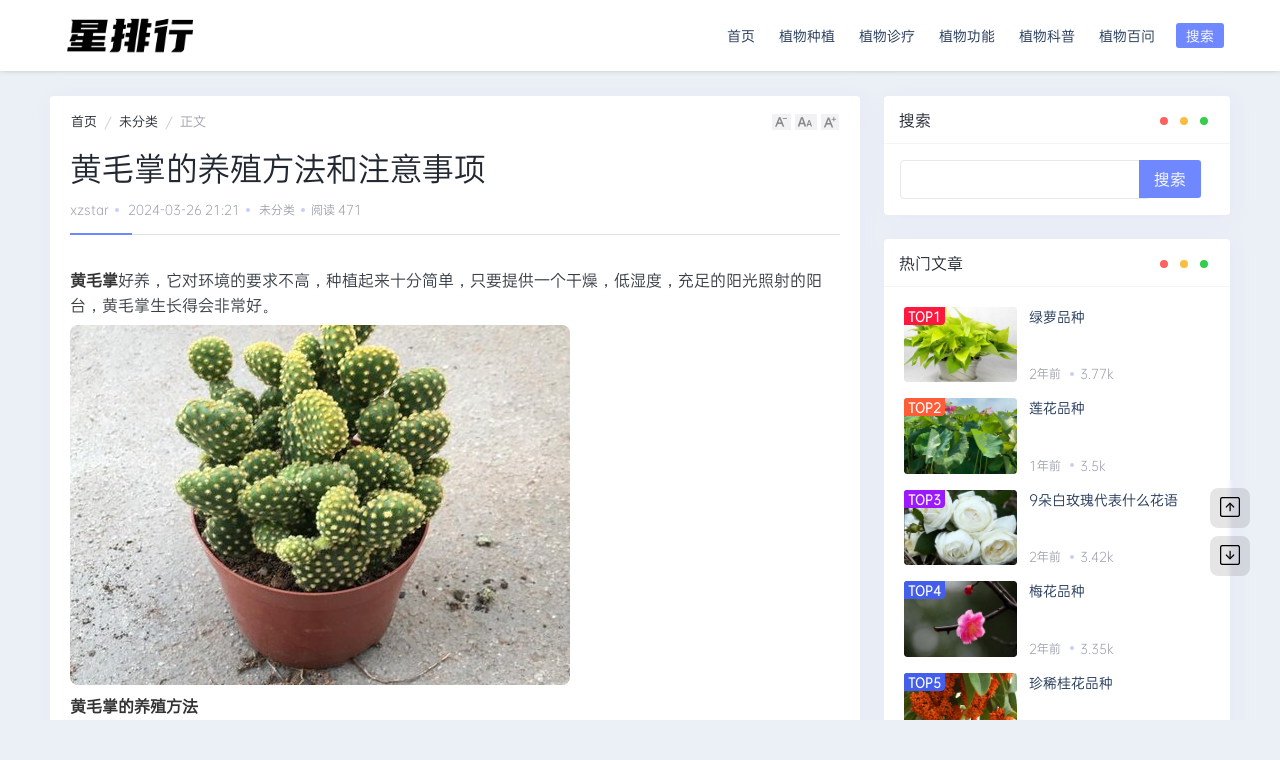

--- FILE ---
content_type: text/html; charset=UTF-8
request_url: https://www.xzstar.com/post/1185
body_size: 8982
content:
<!DOCTYPE html>
<html lang="zh-cn">
	<head>
		<meta charset="utf-8" />
		<meta name="viewport" content="width=device-width, user-scalable=no, initial-scale=1.0, maximum-scale=1.0, minimum-scale=1.0, viewport-fit=cover">
		<title>黄毛掌的养殖方法和注意事项 - 花卉苗木养殖知识大全  - 星百科</title>
		<meta name="keywords" content="黄毛掌" />
		<meta name="description" content="黄毛掌好养，它对环境的要求不高，种植起来十分简单，只要提供一个干燥，低湿度，充足的阳光照射的阳台，黄毛掌生长得会非常好。 黄毛掌的养殖方法
1、生长环境
黄毛掌原来生长在墨西哥高原地区，喜温暖干燥、阳光充足的环境，可耐干旱和贫瘠，不耐严寒和水涝，越冬温度不宜低于零下，盆内长时间积水容易烂根、烂茎。
2、土壤选择
黄毛掌适合种植在疏松透气，并且带有一些矿物颗粒或石灰质的土壤中，盆栽配土以及日常养护可..." />
		<base href="https://www.xzstar.com/" />
		<link rel="shortcut icon" href="https://www.xzstar.com/favicon.ico" />
		<link rel="alternate" title="RSS" href="https://www.xzstar.com/rss.php" type="application/rss+xml" />
		<link href="https://at.alicdn.com/t/c/font_3938278_4ogxoblhvd.css" rel="stylesheet" type="text/css" />
		<link href="https://www.xzstar.com/content/templates/ultra/css/style.css" rel="stylesheet" type="text/css" />
		<link href="https://www.xzstar.com/content/templates/ultra/css/index.css" rel="stylesheet" type="text/css" />
		<link href="https://www.xzstar.com/content/templates/ultra/css/message.css" rel="stylesheet" type="text/css" />
		<script src="https://www.xzstar.com/content/templates/ultra/js/jquery.min.3.5.1.js"></script>
		<script src="https://www.xzstar.com/content/templates/ultra/js/common_tpl.js"></script>
		<script>function sendinfo(url){$("#calendar").load(url)}function million(){document.getElementById("header").classList.toggle("on")}</script>
			</head>
	<body class="head-fixed">
		<header id="header">
			<div class="header-body container">
				<div class="header-logo">
					<div class="header-head">
						<a id="logo" href="https://www.xzstar.com/" rel="home"><img src="https://www.xzstar.com/content/uploadfile/202401/9c691706490892.png" alt="花卉苗木养殖知识大全  - 星百科"/></a>
					</div>
				</div>
	
				<button id="phrase" onclick="million()"><span class="phrasea">搜索</span><span class="phraseb"><i class="iconfont icon-huaban47-copy"></i></span></button>
				<div id="nav">
					<div id="site-search">
						<form id="search" method="get" name="keyform" action="https://www.xzstar.com/index.php">
							<input type="text" name="keyword" class="text" placeholder="输入关键字搜索" required="" />
							<button type="submit" class="searchs"><i class="iconfont icon-sousuo"></i></button>
						</form>
					</div>
					        <ul class="nav-menu">
							               <li><a href="https://www.xzstar.com/" >首页</a></li>
										               <li><a href="https://www.xzstar.com/sort/1" >植物种植</a></li>
										               <li><a href="https://www.xzstar.com/sort/2" >植物诊疗</a></li>
										               <li><a href="https://www.xzstar.com/sort/3" >植物功能</a></li>
										               <li><a href="https://www.xzstar.com/sort/4" >植物科普</a></li>
										               <li><a href="https://www.xzstar.com/sort/5" >植物百问</a></li>
						        </ul>
									</div>
			</div>
		</header>
<main class="container blog-container">
	<div class="row">
		<div class="column-big">
			<div class="post card">
				<div class="card-nav d-flex p-1 text-muted">
					<div class="card-nav-home">
						<span><a href="https://www.xzstar.com/">首页</a></span>
						<i class="icon iconfont  icon-xiexian1"></i>
						<span>	        <a href="#" title="未分类">未分类</a>
	</span>
						<i class="icon iconfont icon-xiexian1"></i>
						<span>正文</span>
					</div>
					<div class="flex-fill"></div>
					<div id="font-adjust">
						<span id="font-dec">
							<a href="#" title="减小字体"><i class="icon iconfont icon-suoxiaozihao1"></i></a>
						</span>
						<span id="font-int">
							<a href="#" title="默认字体"><i class="icon iconfont icon-zihaoguanli"></i></a>
						</span>
						<span id="font-inc">
							<a href="#" title="加大字体"><i class="icon iconfont icon icon-jiadazihao"></i></a>
						</span>
					</div>
				</div>

				<div class="card-body">
					<div class="post-header border-bottom mb-4">
						<h1 class="h3 mb-05">黄毛掌的养殖方法和注意事项</h1>
						<div class="meta d-flex align-items-center text-xs text-muted mb-3">
							<span><a href="https://www.xzstar.com/author/1">xzstar</a></span>
							<span class="splitdots">
								<time class="d-inline-block">2024-03-26 21:21</time>
							</span>
							<span class="splitdots pc-none">	        <a href="#" title="未分类">未分类</a>
	</span>
							<span class="splitdots pc-none">阅读 471</span>
						</div>
					</div>
					<div class="post-content">
						<div class="nc-light-gallery" id="image_container">
						
		<!-- 列表广告位 -->
        								
							<p><strong>黄毛掌</strong>好养，它对环境的要求不高，种植起来十分简单，只要提供一个干燥，低湿度，充足的阳光照射的阳台，黄毛掌生长得会非常好。<br />
<img src="https://www.xzstar.com/content/uploadfile/202403/97b41711459340.jpg" alt="黄毛掌图片" title="黄毛掌图片" /><br />
<strong>黄毛掌的养殖方法</strong><br />
1、生长环境<br />
黄毛掌原来生长在墨西哥高原地区，喜温暖干燥、阳光充足的环境，可耐干旱和贫瘠，不耐严寒和水涝，越冬温度不宜低于零下，盆内长时间积水容易烂根、烂茎。<br />
2、土壤选择<br />
黄毛掌适合种植在疏松透气，并且带有一些矿物颗粒或石灰质的土壤中，盆栽配土以及日常养护可参考多肉植物，上盆时花盆应大小适宜、透气性良好，为了防止积水，可以陶粒、煤球渣或无盐的坚果壳垫底。<br />
3、水肥、光照<br />
黄毛掌喜阳光、怕积水，日常养护应将其摆放于日照充足的环境环境下，浇水则根据盆土干湿度注意干湿循环，它可耐贫瘠，不需要频繁施肥，生长旺盛期可每月施一点水溶肥或撒上少许颗粒缓释肥即可。</p>
<p><strong>黄毛掌养护注意事项</strong><br />
黄毛掌一般间隔2年左右需要换一次盆土，换盆的时候可以适当的把其根部杂乱的枝系修剪一下，一般选用扦插繁殖，选取健壮的茎节剪取下来，然后晾置三天至五天。<br />
黄毛掌不耐积水，浇水的时候要控制好浇水量，如果出现积水，环境通风不畅的话，就会发生虫害，在发生虫害的时候，选用专门用来喷杀虫子的杀虫剂。</p>													</div>
						<div style="font-size:16px; margin:10px 15px;"><p><b>推荐阅读：</b></p><p id="related_log" style="font-size:14px;line-height: 2.0; margin:10px 10px;"><a href="https://www.xzstar.com/post/262">蜡染粉三角梅勤花吗</a><br><a href="https://www.xzstar.com/post/1339">水芙蓉的养殖方法和注意事项</a><br><a href="https://www.xzstar.com/post/1672">白芍种植条件 栽种环境与气候要求</a><br><a href="https://www.xzstar.com/post/1675">苹果树追肥用什么肥料好</a><br><a href="https://www.xzstar.com/post/1674">薰衣草北方可以种吗</a><br><a href="https://www.xzstar.com/post/1671">杜鹃花可以种在家门口吗</a><br><a href="https://www.xzstar.com/post/1673">珍珠梅多久浇一次水</a><br><a href="https://www.xzstar.com/post/1670">如何提高网纹草扦插的成活率？</a><br><a href="https://www.xzstar.com/post/1492">漳红樱三角梅勤花吗</a><br><a href="https://www.xzstar.com/post/638">三角梅云南紫勤花吗</a><br></p></div>					</div>
					<div class="entry-copyright">
						<div class="bqdiv">
							<span>
								声明：本站所有文章除特别声明外，均采用<a class="link-1" href="https://creativecommons.org/licenses/by-nc-sa/4.0/" rel="nofollow" target="_blank">CC BY-NC-SA 4.0</a>许可协议。转载请注明来自
								<a class="link-1" href="https://www.xzstar.com/post/1185" title="黄毛掌的养殖方法和注意事项">花卉苗木养殖知识大全  - 星百科</a>！
							</span>
						</div>
					</div>
				</div>
				<div class="card-footer pt-0 border-0 mt-075">
					<div id="post-share-section" class="d-flex align-items-center justify-content-between justify-content-md-start text-center text-md-left py-2">
							<a class="tag-text" rel="tag" href="https://www.xzstar.com/tag/%E9%BB%84%E6%AF%9B%E6%8E%8C">黄毛掌</a>						<div class="flex-fill"></div>
														<div class="card-share">
									<div class="card-share-son">
										<a href="//service.weibo.com/share/share.php?url=https://www.xzstar.com/post/1185&amp;type=button&amp;language=zh_cn&amp;title=[黄毛掌的养殖方法和注意事项]黄毛掌好养，它对环境的要求不高，种植起来十分简单，只要提供一个干燥，低湿度，充足的阳光照射的阳台，黄毛掌生长得会非常好。黄毛掌的养殖方法1、生长环境黄毛掌原来生长在墨西哥高原地区，喜温暖干燥、阳光充足...&amp;searchPic=true" target="_blank" class="item-share weibo">
											<span>
												<i class="text-lg iconfont icon-weibo"></i>
											</span>
										</a>
									</div>
									<div class="card-share-son">
										<a href="https://connect.qq.com/widget/shareqq/index.html?url=https://www.xzstar.com/post/1185" target="_blank" class="item-share qq">
											<span><i class="text-lg iconfont icon-qq"></i></span>
										</a>
									</div>
								</div>
								
					</div>
				</div>
			</div>

			
<div class="entry-page">
	     <div class="entry-page-prev j-lazy" style="background-image: url(&quot;https://www.xzstar.com/content/uploadfile/202403/81111711459405.png "凯特琳娜月季"&quot;);display: block;" data-original="https://www.xzstar.com/content/uploadfile/202403/81111711459405.png "凯特琳娜月季"">
	      <a href="https://www.xzstar.com/post/1186" title="凯特琳娜月季的优缺点"><span>凯特琳娜月季的优缺点</span></a>
	      <div class="entry-page-info">
	       <span class="pull-left">« 上一篇</span>
	       <span class="pull-right">2024-03-26</span>
	      </div>
	     </div>
	     <div class="entry-page-next j-lazy" style="background-image: url(&quot;https://www.xzstar.com/content/uploadfile/202403/654b1711459276.jpg "花果树图片"&quot;);margin-bottom: 0; display: block;" data-original="https://www.xzstar.com/content/uploadfile/202403/654b1711459276.jpg "花果树图片"">
	      <a href="https://www.xzstar.com/post/1184" title="无花果怎样扦插"><span>无花果怎样扦插</span></a>
	      <div class="entry-page-info">
	       <span class="pull-right">下一篇 »</span>
	       <span class="pull-left">2024-03-26</span>
	      </div>
	     </div>
  </div>


			<div class="card mt-3">
				<h3 class="title-h3">相关文章</h3>
				<div class="article-body">
					<ul class="related-list my-n2">
												<li class="w50">
							<a href="https://www.xzstar.com/post/1497" target="_blank">葡萄什么季节种植最好</a>
						</li>
												<li class="w50">
							<a href="https://www.xzstar.com/post/1335" target="_blank">甜玉米种植技术与管理</a>
						</li>
												<li class="w50">
							<a href="https://www.xzstar.com/post/1446" target="_blank">盐碱地适合种什么农作物</a>
						</li>
												<li class="w50">
							<a href="https://www.xzstar.com/post/591" target="_blank">百里香的养殖方法和注意事项</a>
						</li>
												<li class="w50">
							<a href="https://www.xzstar.com/post/1000" target="_blank">最好看的十大名贵茶花</a>
						</li>
											</ul>
				</div>
			</div>

			<div id="comments" class="comments">
				<div class="card">
					<h3 class="title-h3">发表评论</h3>
					        <div id="comment-place">
            <div class="comment-post" id="comment-post">
                <div class="cancel-reply" id="cancel-reply" style="display:none">
                    <button class="comment-replay-btn" onclick="cancelReply()">取消回复</button>
                </div>
                <form class="commentform" method="post" name="commentform" action="https://www.xzstar.com/index.php?action=addcom" id="commentform"
                      is-chinese="y">
                    <input type="hidden" name="gid" value="1185"/>
                    <textarea class="form-control log_comment" name="comment" id="comment" rows="10" tabindex="4" placeholder="讲两句吧！" required></textarea>
					
                        <div class="comment-info" id="comment-info">
						                            <input class="form-control com_control comment-name" id="info_n" autocomplete="off" type="text" name="comname" maxlength="49"
                                   value="" size="22"
                                   tabindex="1" placeholder="昵称*" required/>
                            <input class="form-control com_control comment-mail" id="info_m" autocomplete="off" type="text" name="commail" maxlength="128"
                                   value="" size="22"
                                   tabindex="2" placeholder="邮件地址"/>
                            <input class="form-control com_control comment-url" id="info_u" autocomplete="off" type="text" name="comurl" maxlength="128"
                                   value="" size="22"
                                   tabindex="3" placeholder="个人主页"/>
								   								   <input  type="submit"							   id="comment_submit" value="发布评论" tabindex="6"/>
                        </div>
					                    <input type="hidden" name="pid" id="comment-pid" value="0" tabindex="1"/>
                </form>
            </div>
        </div>
					</div>
			</div>
						<div id="no-sofa" class="card">
				<div class="text-center">
					<div class="text-muted text-sm p-1">还没有评论， 告诉我们你的想法</div>
				</div>
			</div>
					</div>
		<div class="sidebar column-small side-bar ">
	    <div class="card widget">
       <div class="card-header"><h3>搜索</h3><i class="note"></i></div>
        <div class="unstyle-li w-100 p-1 center">
            <form class="w-100" name="keyform" method="get" action="https://www.xzstar.com/index.php">
                <input name="keyword" class="search" autocomplete="off" type="text"/>
                <input type="submit" class="search-submit" value="搜索">
            </form>
        </div>
    </div>
	    <div class="card widget">
	     <div class="card-header"><h3>热门文章</h3><i class="note"></i></div>
  	     <div class="card-body">
	      <div class="list-grid list-rounded my-n2">
		  <ul>
			<li>
	        <div class="list-item py-2">
	         <div class="media media-3x2 col-40 me-2">
	          <a class="media-content" href="https://www.xzstar.com/post/1311" target="_blank" style="background-image: url(&quot;https://www.xzstar.com/content/uploadfile/202404/c8ad1712494449.jpg "绿萝图片"&quot;);"><span class="flex"><i class="ricon_rank rank1">TOP1</i></span></a>
	         </div>
	         <div class="list-content py-0">
	          <div class="list-body">
	           <a href="https://www.xzstar.com/post/1311" target="_blank" class="list-title h-2x">绿萝品种</a></div>
	           <div class="list-footer">
	            <div class="text-muted text-xs">
				 <span><time>2年前</time></span>
				 <span class="splitdots">3.77k</span>
				 </div>
	           </div>
	         </div>
	        </div>
			</li>
			<li>
	        <div class="list-item py-2">
	         <div class="media media-3x2 col-40 me-2">
	          <a class="media-content" href="https://www.xzstar.com/post/1546" target="_blank" style="background-image: url(&quot;https://www.xzstar.com/content/uploadfile/202405/e0611716423212.jpg "荷花图片"&quot;);"><span class="flex"><i class="ricon_rank rank2">TOP2</i></span></a>
	         </div>
	         <div class="list-content py-0">
	          <div class="list-body">
	           <a href="https://www.xzstar.com/post/1546" target="_blank" class="list-title h-2x">莲花品种</a></div>
	           <div class="list-footer">
	            <div class="text-muted text-xs">
				 <span><time>1年前</time></span>
				 <span class="splitdots">3.5k</span>
				 </div>
	           </div>
	         </div>
	        </div>
			</li>
			<li>
	        <div class="list-item py-2">
	         <div class="media media-3x2 col-40 me-2">
	          <a class="media-content" href="https://www.xzstar.com/post/659" target="_blank" style="background-image: url(&quot;https://www.xzstar.com/content/uploadfile/202402/f1e41708522612.jpg "白玫瑰图片"&quot;);"><span class="flex"><i class="ricon_rank rank3">TOP3</i></span></a>
	         </div>
	         <div class="list-content py-0">
	          <div class="list-body">
	           <a href="https://www.xzstar.com/post/659" target="_blank" class="list-title h-2x">9朵白玫瑰代表什么花语</a></div>
	           <div class="list-footer">
	            <div class="text-muted text-xs">
				 <span><time>2年前</time></span>
				 <span class="splitdots">3.42k</span>
				 </div>
	           </div>
	         </div>
	        </div>
			</li>
			<li>
	        <div class="list-item py-2">
	         <div class="media media-3x2 col-40 me-2">
	          <a class="media-content" href="https://www.xzstar.com/post/1357" target="_blank" style="background-image: url(&quot;https://www.xzstar.com/content/uploadfile/202404/785d1713063369.jpg "梅花图片"&quot;);"><span class="flex"><i class="ricon_rank rank4">TOP4</i></span></a>
	         </div>
	         <div class="list-content py-0">
	          <div class="list-body">
	           <a href="https://www.xzstar.com/post/1357" target="_blank" class="list-title h-2x">梅花品种</a></div>
	           <div class="list-footer">
	            <div class="text-muted text-xs">
				 <span><time>2年前</time></span>
				 <span class="splitdots">3.35k</span>
				 </div>
	           </div>
	         </div>
	        </div>
			</li>
			<li>
	        <div class="list-item py-2">
	         <div class="media media-3x2 col-40 me-2">
	          <a class="media-content" href="https://www.xzstar.com/post/1303" target="_blank" style="background-image: url(&quot;https://www.xzstar.com/content/uploadfile/202404/9df41712149207.jpg "珍稀桂花"&quot;);"><span class="flex"><i class="ricon_rank rank5">TOP5</i></span></a>
	         </div>
	         <div class="list-content py-0">
	          <div class="list-body">
	           <a href="https://www.xzstar.com/post/1303" target="_blank" class="list-title h-2x">珍稀桂花品种</a></div>
	           <div class="list-footer">
	            <div class="text-muted text-xs">
				 <span><time>2年前</time></span>
				 <span class="splitdots">2.72k</span>
				 </div>
	           </div>
	         </div>
	        </div>
			</li>
		  </ul>
	      </div>
	     </div>
	     </div>
		<div class="card widget">
		 <div class="card-header"><h3>标签</h3><i class="note"></i></div>
	     <ul id="blogtags">
		    <li><a href="https://www.xzstar.com/tag/%E6%B3%BC%E5%A2%A8%E7%9F%B3%E6%96%9B%E5%85%B0" title="2 篇文章">泼墨石斛兰</a></li>
		    <li><a href="https://www.xzstar.com/tag/%E7%89%B5%E7%89%9B%E5%AD%90" title="1 篇文章">牵牛子</a></li>
		    <li><a href="https://www.xzstar.com/tag/%E7%94%98%E8%96%AF" title="1 篇文章">甘薯</a></li>
		    <li><a href="https://www.xzstar.com/tag/%E6%A0%91%E8%8E%93" title="1 篇文章">树莓</a></li>
		    <li><a href="https://www.xzstar.com/tag/%E5%90%89%E5%A8%83%E5%A8%83" title="1 篇文章">吉娃娃</a></li>
		    <li><a href="https://www.xzstar.com/tag/%E5%A4%9A%E8%82%89%E5%BD%A9%E8%99%B9" title="1 篇文章">多肉彩虹</a></li>
		    <li><a href="https://www.xzstar.com/tag/%E7%BD%91%E7%BA%B9%E8%8D%89" title="3 篇文章">网纹草</a></li>
		    <li><a href="https://www.xzstar.com/tag/%E6%9C%A8%E5%85%B0%E8%8A%B1" title="1 篇文章">木兰花</a></li>
		    <li><a href="https://www.xzstar.com/tag/%E5%AB%A9%E5%A7%9C" title="1 篇文章">嫩姜</a></li>
		    <li><a href="https://www.xzstar.com/tag/%E6%9C%88%E6%A1%82%E6%A0%91" title="1 篇文章">月桂树</a></li>
		    <li><a href="https://www.xzstar.com/tag/%E6%B8%85%E5%87%89%E6%B0%B4%E6%9E%9C" title="1 篇文章">清凉水果</a></li>
		    <li><a href="https://www.xzstar.com/tag/%E4%B8%87%E5%B9%B4%E9%BA%BB" title="1 篇文章">万年麻</a></li>
		    <li><a href="https://www.xzstar.com/tag/%E7%AC%8B" title="1 篇文章">笋</a></li>
		    <li><a href="https://www.xzstar.com/tag/%E5%85%84%E5%A6%B9%E6%83%85" title="1 篇文章">兄妹情</a></li>
	     </ul>
     	</div>
    <div class="card widget">
       <div class="card-header"><h3>链接</h3><i class="note"></i></div>
        <ul id="blogsort">
			                <li class="list-li f-l"><a href="https://www.ghyl888.com/" title="" target="_blank">广汉园林</a></li>
			                <li class="list-li f-l"><a href="http://www.cscjq.cn" title="" target="_blank">除甲醛公司</a></li>
			                <li class="list-li f-l"><a href="https://www.zhongshuyy.com" title="" target="_blank">苏州绿植租赁</a></li>
			                <li class="list-li f-l"><a href="https://www.maomihuahui.com" title="" target="_blank">苗木批发</a></li>
			                <li class="list-li f-l"><a href="https://www.btzjzc.cn/" title="" target="_blank">邦通知产</a></li>
			        </ul>
    </div>
</div>	</div>
</main>
<footer class="footer py-3 py-lg-4">
 	 <div class="container">
   	   <div class="footer-body">
        <div class="d-md-flex">
         <div class="text-xs">
           <span>Copyright © 2023 <a href="https://www.xzstar.com/" rel="home">花卉苗木养殖知识大全  - 星百科</a>. Powered by <a href="https://www.emlog.net" rel="nofollow" target="_blank">Emlog Pro</a></span>
           </div>
           <div class="text-xs mmt-10px">
               <span><a target="_blank" rel="nofollow" href="https://beian.miit.gov.cn/">苏ICP备10021695号-10</a></span>
           </div>
		   <div class="text-xs mmt-10px">
               <span>powered by <a href="https://www.xzstar.com/">星百科</a></span>
           </div>
        </div>
			<a href="https://www.xzstar.com/sitemap.xml" rel="sitemap">sitemap</a>
	<span class="backToTopBtn iconfont icon-top1"></span>
	<link href="//at.alicdn.com/t/c/font_4257850_psk8xh442na.css" rel="stylesheet" />
	<style>.backToTopBtn {font-size: 30px;position: fixed;right: 15px;bottom: 30px;background-color: rgb(0 0 0 / 60%);color: white;padding: 12px;line-height: initial;border-radius: 5px;display: none;z-index: 9201;</style>
	<script>
		$(document).ready(function() {
			$(window).scroll(function() {
				if ($(window).scrollTop() > 100) {
					$(".backToTopBtn").fadeIn(200);
				} else {
					$(".backToTopBtn").fadeOut(200);
				}
			});
			$(window).scroll();
			$(".backToTopBtn").click(function() {
				$('body,html').animate({
					scrollTop: 0
				}, 500);
				return false;
			});
		});
	</script>

	   	   </div>
 	 </div>
</footer>


<ul class="sidestop">
    <li><button class="scroll-top scroll-to-target" data-target="html"><svg class="bi bi-arrow-up-square" width="1em" height="1em" viewBox="0 0 16 16" fill="currentColor" xmlns="http://www.w3.org/2000/svg">
  <path fill-rule="evenodd" d="M14 1H2a1 1 0 0 0-1 1v12a1 1 0 0 0 1 1h12a1 1 0 0 0 1-1V2a1 1 0 0 0-1-1zM2 0a2 2 0 0 0-2 2v12a2 2 0 0 0 2 2h12a2 2 0 0 0 2-2V2a2 2 0 0 0-2-2H2z"/>
  <path fill-rule="evenodd" d="M4.646 8.354a.5.5 0 0 0 .708 0L8 5.707l2.646 2.647a.5.5 0 0 0 .708-.708l-3-3a.5.5 0 0 0-.708 0l-3 3a.5.5 0 0 0 0 .708z"/>
  <path fill-rule="evenodd" d="M8 11.5a.5.5 0 0 0 .5-.5V6a.5.5 0 0 0-1 0v5a.5.5 0 0 0 .5.5z"/>
</svg></button></li>
    <li><button class="scroll-bottom scroll-to-target" data-target="html"><svg class="bi bi-arrow-down-square" width="1em" height="1em" viewBox="0 0 16 16" fill="currentColor" xmlns="http://www.w3.org/2000/svg">
  <path fill-rule="evenodd" d="M14 1H2a1 1 0 0 0-1 1v12a1 1 0 0 0 1 1h12a1 1 0 0 0 1-1V2a1 1 0 0 0-1-1zM2 0a2 2 0 0 0-2 2v12a2 2 0 0 0 2 2h12a2 2 0 0 0 2-2V2a2 2 0 0 0-2-2H2z"/>
  <path fill-rule="evenodd" d="M4.646 7.646a.5.5 0 0 1 .708 0L8 10.293l2.646-2.647a.5.5 0 0 1 .708.708l-3 3a.5.5 0 0 1-.708 0l-3-3a.5.5 0 0 1 0-.708z"/>
  <path fill-rule="evenodd" d="M8 4.5a.5.5 0 0 1 .5.5v5a.5.5 0 0 1-1 0V5a.5.5 0 0 1 .5-.5z"/>
</svg></button></li>
</ul>


<script src="https://www.xzstar.com/content/templates/ultra/js/index.js?v=1754918005"></script>
<script src="https://www.xzstar.com/content/templates/ultra/js/message.min.js?v=1754918005"></script>
<script src="https://www.xzstar.com/content/templates/ultra/js/ImageBox.js?v=1754918005"></script>
<script src="https://www.xzstar.com/content/templates/ultra/js/zoom.js?t=1754918005"></script>
<script src="https://www.xzstar.com/content/templates/ultra/js/theia-sticky-sidebar.min.js?t=1754918005"></script>

</body>
</html>

--- FILE ---
content_type: text/css
request_url: https://at.alicdn.com/t/c/font_3938278_4ogxoblhvd.css
body_size: 366
content:
@font-face {
  font-family: "iconfont"; /* Project id 3938278 */
  /* Color fonts */
  src: 
       url('//at.alicdn.com/t/c/font_3938278_4ogxoblhvd.woff2?t=1680138223947') format('woff2'),
       url('//at.alicdn.com/t/c/font_3938278_4ogxoblhvd.woff?t=1680138223947') format('woff'),
       url('//at.alicdn.com/t/c/font_3938278_4ogxoblhvd.ttf?t=1680138223947') format('truetype');
}

.iconfont {
  font-family: "iconfont" !important;
  font-size: 16px;
  font-style: normal;
  -webkit-font-smoothing: antialiased;
  -moz-osx-font-smoothing: grayscale;
}

.icon-tishi2:before {
  content: "\e632";
}

.icon-tishibiaoqian-tishi:before {
  content: "\e630";
}

.icon-tishi3:before {
  content: "\e69a";
}

.icon-tishi4:before {
  content: "\e710";
}

.icon-tishi1:before {
  content: "\eca3";
}

.icon-tishi:before {
  content: "\e662";
}

.icon-caidanguanli:before {
  content: "\e606";
}

.icon-huaban47:before {
  content: "\e600";
}

.icon-caidan:before {
  content: "\e661";
}

.icon-huaban47-copy:before {
  content: "\e861";
}

.icon-erweima:before {
  content: "\e7b5";
}

.icon-ai-code:before {
  content: "\e640";
}

.icon-qq:before {
  content: "\e6af";
}

.icon-weibo:before {
  content: "\e63f";
}

.icon-weixin1:before {
  content: "\e67b";
}

.icon-zihaoguanli:before {
  content: "\e645";
}

.icon-jiadazihao:before {
  content: "\e62d";
}

.icon-suoxiaozihao1:before {
  content: "\e62f";
}

.icon-xiexian1:before {
  content: "\e61b";
}

.icon-yuandianfengefu:before {
  content: "\e63e";
}

.icon-tianjia:before {
  content: "\e860";
}

.icon-dianzan:before {
  content: "\e610";
}

.icon-redu:before {
  content: "\e611";
}

.icon-geren:before {
  content: "\e649";
}

.icon-guanbi-yuan:before {
  content: "\e64a";
}

.icon-guanbi:before {
  content: "\e64b";
}

.icon-jianshao:before {
  content: "\e64c";
}

.icon-pinglun:before {
  content: "\e64e";
}

.icon-shijian-yuan:before {
  content: "\e64f";
}

.icon-shoucang:before {
  content: "\e650";
}

.icon-shouye:before {
  content: "\e651";
}

.icon-youjian:before {
  content: "\e65e";
}

.icon-ellipsis:before {
  content: "\e62e";
}

.icon-time:before {
  content: "\e639";
}

.icon-lianjie:before {
  content: "\e619";
}

.icon-sousuo:before {
  content: "\e61a";
}

.icon-triangleLineUp_1:before {
  content: "\e66b";
}

.icon-triangleLineDown_1:before {
  content: "\e66c";
}

.icon-triangleLineRight_1:before {
  content: "\e66d";
}

.icon-triangleLineLeft_1:before {
  content: "\e66e";
}

.icon-triangleThickLineUp_1:before {
  content: "\e66f";
}

.icon-triangleThickLineDown_1:before {
  content: "\e670";
}

.icon-windowClose_1:before {
  content: "\e671";
}

.icon-textStyle_1:before {
  content: "\e67c";
}



--- FILE ---
content_type: text/css
request_url: https://www.xzstar.com/content/templates/ultra/css/style.css
body_size: 9382
content:
/**
 * 模板样式表
 */

/* 全局样式
---------------------------------------------------*/
/* 禁止页面溢出出现滚动条 */
:root {
	overflow-x: hidden
}
/* 一些变量 */
* {
	--marRadius: 8px;          /* 卡片圆角 */
	--conBgcolor: #ffffff;   /* 导航、卡片、内容的背景颜色 */
	--bodyBground: #f5f5f6;  /* 页面背景颜色 */
	--fontColor: #5a5c69;    /* 普通文本的颜色 */
	--aColor:  #333333;      /* a 标签的颜色 */
	--aHoverColor:  #f6607d; /* a 标签 hover 状态的颜色 */
	--lightColor: #929292      /* 比较浅一点的文本颜色 */
}
/* 定义所有元素的 width =（border+padding），方便后续计算 */
* { 
	box-sizing: border-box
}

h1, h2, h3, h4, h5, h6 {
	margin-top: 0;
	font-weight: 400
}

/* 无样式列表  */
.unstyle-li {
	padding-left: 0px;
	list-style: none;
	/*margin-block: 8px;*/
	font-size: medium;
	    margin-top: 0px;
}
/* 卡片属性。页面以卡片形式组成，这里直接配置，让整个页面的卡片有统一的内边距。 */
.card-padding {
	padding: 1.25rem
}

/* 布局
   行（row）上选择flex布局，并设置允许换行（wrap）
   列（col）则需要通过根据大小屏分别配置，这是网页最重要的地方，是整个网页的骨架
---------------------------------------------------*/
.row {
	display: flex;
	flex-wrap: wrap;
}
/* 大屏下的列 */
@media (min-width:768px)  {
	.column-big {
		padding-right: .75rem;
		flex: 0 0 69.666667%;
		max-width: 69.666667%
	}
	/* 工具栏列 */
	.column-small {
		font-size: medium;
		padding-left: .75rem;
		-ms-flex: 0 0 33.333333%;
		flex: 0 0 30.333333%;
		max-width: 30.333333%
	}
	/* 文章发布时间和文章阅读评论数这两列的配置 */
	.info-row {
		padding: 1rem !important
	}
	.log-info {
		flex: 0 0 66.666667%;
		max-width: 66.666667%
	}
	.log-count {
		flex: 0 0 33.333333%;
		max-width: 33.333333%;
		text-align: right
	}
}
/* 小屏下的列 */
@media (max-width:767px) {

	.column-big {
		padding-right: 8px;
		padding-left: 8px;
		width:100%
	}
	/* 工具栏列 */
	.column-small {
		padding-right: 8px;
		padding-left: 8px;
		width:100%
	}
	/* 文章发布时间和文章阅读评论数两列的配置 */
	.log-info {
		flex: 0 0 60%;
		max-width: 60%
	}
	.log-count {
		white-space: nowrap;
		flex: 0 0 40%;
		max-width: 40%;
		text-align: right
	}
}

/* 最外层整体容器的响应式配置，即 container 配置
---------------------------------------------------*/
.container{
	width: 100%;
	align-items: center;/* 网页容器在整个网页中垂直居中 */
	margin-right: auto;
	margin-left: auto
}
/* container 在不同屏幕下的配置 */
@media (min-width:576px) {.container{max-width: 540px}}
@media (min-width:768px) {.container{max-width: 720px}}
@media (min-width:992px) {.container {max-width: 960px}}
@media (min-width:1201px) {.container {max-width: 1140px}}
/* 设置 container 在小型屏幕上的内外边距 ，使其更符合小型屏幕的观感体验 */
@media (min-width:768px)  {
	.container{
		padding-right: 15px;
		padding-left: 15px;
		margin-right: auto;
		margin-left: auto
	}
}

/* 在绝对定位情况下，主边栏的全宽(可供一些位于主边栏的难以计算宽度的对象使用)
---------------------------------------------------*/
@media (min-width:1px) {.rea-width{width: calc(100% - 18px)}}
@media (min-width:576px) {.rea-width{width: 524px}}
@media (min-width:768px) {.rea-width{width: 450px}}
@media (min-width:992px) {.rea-width{width: 609px}}
@media (min-width:1201px) {.rea-width{width: 730px}}

/* 博客页面底部（footer）没有空隙（即防止 footer 在页面中间位置出现的诡异现象）
---------------------------------------------------*/
body {
	display: flex;
	flex-direction: column;
	height: 100vh;
}
.blog-header {
	flex: 0 0 auto;
}
.blog-container {
	flex: 1 0 auto;
}
.blog-footer {
	flex: 0 0 auto;
}

/* 博客头部属性的配置
---------------------------------------------------*/
.blog-header {
	margin-bottom: 2.3rem;
	background-color: var(--conBgcolor);
	box-shadow: 0 1px 2px 0 rgba(0, 0, 0, 0.1) /* 阴影 */
}
.blog-header-c {
	height: 71.63px;
	display: flex;
	justify-content: space-between /* 导航栏为主轴方向两端对齐，即大标题与导航两部分，一个向左靠齐，一个向右靠齐 */
}
/* 博客标题和副标题 */
.blog-header-title {
	font-size: 26px;
	z-index: 1
}
.blog-header-subtitle {
	font-size: small;
	letter-spacing: 0.2rem;
	position: absolute;
	padding-top: 48px;
	z-index: 0
}

/* 导航链接的上下内边距（padding-block）要大，可使光标离开字符后一段距离依然能唤起子导航标签
 * 另外li标签的列表项标记为空 （list-style: none） */
.nav-link {
	padding: 1rem 0.5rem 1rem 0.5rem
}
.list-menu {
	list-style: none
}

/* 导航列表的响应式配置
   在不同大小的屏幕上，导航菜单会有不同的样式。
   样式根据屏幕大小分为两种：767px以上，767px以下
---------------------------------------------------*/
/* 大屏幕 */
@media (min-width:768px)  {
	.nav-list {
		display: flex;
		padding-block: 4.5px;
		text-align: center
	}
	/* 大屏幕列表样式 */
	.list-menu .list-menu{
		border-bottom: 1px solid #f1f1f1;
	}

	.list-menu:last-child { 
		border-bottom: unset
	}
	.blog-header-toggle {
		display: none
	}
}
/* 小屏幕 */
@media (max-width:767px)  {
	.header {
		padding: 0.6rem 1rem;
		margin-bottom: 30px!important;
		height:80px
	}
	.blog-header-title {
		position: absolute;
		left: 17px;
		top: 18px
	}
	.blog-header-subtitle {
		padding-top: 60px;
		left: 17px;
		top: -9px
	}
	/* 仅在小屏幕上显示切换菜单边框和切换菜单 */
	.blog-header-toggle {
		cursor: pointer;
		position: absolute;
		top: 25px;
		right: 25px;
	}
	.blogtoggle-icon {
		display: inline-block;
		width: 28px;
		height: 19px;
		margin-top: -3px;
		vertical-align: middle;
	}
	/* 小屏幕的导航变成下拉框 */
	.blog-header-nav {
		display: none;
		z-index: 999;
		position: absolute;
		width: calc(100% - 4px);
		background: white;
		top: 72px;
		left: 0
	}
	/* 小屏幕上头部的列表样式 */
	.nav-list {
		margin-top: 0px;
		margin-bottom: 10px
	}
	.list-menu {
		line-height: 28px;
		width: 90%
	}
}

/* 大屏幕下的下拉框样式，这里设置的透明度为0（opacity: 0.0;）。但小屏状态下
 * 没有隐藏，所以下面会在小屏部分，即767px及以下的部分对这个属性覆盖。 */
.dropdown-menus {
	background: white;
	opacity: 0.0;
	z-index: 4;
	list-style: none;
	margin-left: -26px;
	position: absolute;
	padding-left: 0px;
	border: 1px solid #f1f1f1;
	border-radius: 4px;
	top: -3000px;
	margin-bottom: -34px;
	box-shadow: 0 1px 2px 0 rgba(0, 0, 0, 0.1)
}
.dropdown-menus .list-menu{
	padding: 6px
}

/* 顶部菜单栏的小屏属性，“小屏”定义在767px及以下。当然这个也包含小屏的下拉框样式。 */
@media all and (max-width: 767px) {
	.nav-list {
		text-align: left !important;
		padding-left: 10%;
		letter-spacing: 3px;
		line-height: 17px
	}
	.dropdown-menus {
		opacity: 1;
		margin-left: 0px;
		position: unset;
		padding-left: 30px;
		border: 0px solid #f1f1f1;
		width: auto;
		top: 0px;
		margin-bottom: 0px;
		box-shadow: 0 0 0 0 white;
		font-size: smaller
	}
}

/* 下拉框的样式 */
.list-menu:hover .dropdown-menus {
	opacity: 0.95;
	top: 56px;
	transition: opacity 0.2s
}

/* 列出文章（或文章条目）页
---------------------------------------------------*/
 /* 卡片上的文章发布时间这部分的属性 */
.info-row {
	padding: 1rem;
	padding-bottom: 8px !important
}

/* 文章阅读页
---------------------------------------------------*/
 /* 文章作者、时间等信息下hr水平线的属性，设置margin-bottom为四级 */
.bottom-5{
	margin-bottom: 1.5rem !important
}
/* 标签的属性，设置margin-top为三级 */
.top-5, .mtop-5 {
	margin-top: 3rem !important
}
/* 验证码模态窗的配置 */
.modal-dialog {
	display:none;
	background-color: white; 
	border-radius: var(--marRadius);
	border: 1px solid #dedede;
	position: fixed;
	z-index: 1001;
	/* 定位 */
	top: 35%;
	left: 50%;
	transform: translate3d(-50%,-50%,0)
}
/* 验证码模态窗的按钮 */
.btn {
	cursor: pointer;
	color: #848798;
	background-color: white;
	padding: 8px 11px;
	font-weight: 800;
	border-radius: var(--marRadius);
	margin-block: 12px;
	margin-inline: 17.5px;
	border: 1px solid #dedede
}
.btn:hover {
	color: #50525e
} 
.modal-header {
	text-align: center;
	border-bottom: 0px;
	width: 250px;
	padding: 20px
}
.modal-content img {
    width: 100%;
}
.modal-content input[name="imgcode"] {
padding: 6px 8px !important;
    margin-right: 20px;
    margin-block: 30px;
    border: 1px solid #dedede;
    width: 80%;
    text-align: center;
    margin: 25px 0 0 25px;
    border-radius: 4px;
}
.modal-content .modal-footer {
	padding: 10px;
	text-align: center
}
/* 弹出验证码模态窗后，屏幕背景要锁住 */
.lock-screen {
	display:none;
	z-index: 1000;
	position: fixed;
	width: 100vw;
	height: 100vh;
	background-color: #2d2d2b;
	top: 0;
	left: 0;
	opacity: 0.5
}
/* 验证码的点击样式 */
#captcha {
	cursor: pointer
}

/* 禁止滚动 */
.scroll-fix{overflow:hidden}

/* 阴影
   文章列出页的文章摘要卡片和边栏组件卡片的阴影和鼠标浮动后的阴影
---------------------------------------------------*/
.shadow-theme {
	box-shadow: 0 2px 8px 0 rgba(0, 0, 0, 0.02);
	border-radius: var(--marRadius);
	background-color: var(--conBgcolor);
	transition: box-shadow 0.4s
}

/* 日历样式
---------------------------------------------------*/
/* 日历的加载样式，防止翻页造成太大的视觉变化 */
/*侧边日历*/
#calendar{font-family:Arial,sans-serif;padding: 1rem;}
.calendar-li{padding:1rem 2rem 1.5rem}
.calendartop{width:100%;text-align:center}
.calendartop td{padding:10px;border:none}
.calendartop a{text-decoration:none;color:#435eeb}
.calendartop a:hover{color:#0056b3}
.calendar{width:100%;border-collapse:collapse}
.calendar tbody{color:#7f838a}
.calendar td{height:40px;text-align:center;vertical-align:middle;border:none}
.calendar .week{}
.calendar .sun{color:#ff0000}
.calendar .day{color:#fff;border-radius:50%;position:relative;z-index:1}
.calendar .day a{color:#fff}
.calendar .day:after{content:'';display:block;border-radius:50%;background-color:#eb4343;position:absolute;top:4px;right:0;left:0;width:30px;text-align:center;margin:0 auto;height:30px;z-index:-1}
.calendar .day2 a{color:#435eeb;text-decoration:none}
.calendar .day2 a:hover{color:#218838}
.calendar td:empty{background-color:#f9f9f9}
.calendar th,.calendar td{padding:0}
@media (max-width:767.98px){.calendar td{height:38px}}

/* 侧边栏卡片样式
---------------------------------------------------*/


/* 分页按钮样式
---------------------------------------------------*/
.pagination {
	font-size: 14px;
	padding: 10px;
	text-align: center
}
.pagination span {
	padding: 5.5px 6px 3px 6px;
	margin: 0 5px;
	border-radius: 8px;
	line-height: 3;
	color: #858796
}
.pagination a {
	color: #c0bcbc;
	padding: 5.5px 10px 6px 10px;
	background: white;
	margin: 0 5px;
	line-height: 3;
	border-radius: 8px
}
.pagination a:hover {
	text-decoration: none
}
.comment-list #pagenavi {
text-align: center;
    font-size: 14px;
    margin-top: -0.75rem;
    margin-bottom: 0.5rem;
}
.comment-list #pagenavi span {
	padding: 5px 15px 5px 15px;
cursor: not-allowed;
    line-height: 3;
    border-radius: 8px;

    background: #ddd;
    color: #fff;
    text-align: center;
}
.comment-list #pagenavi a {
margin: 0 5px;
    line-height: 3;
    padding: 5px 15px 5px 15px;
    background: #ffff00;
    padding: 5px 15px 5px 15px;

    line-height: 3;
    border-radius: 8px;

    background: #6f88ff;
    color: #fff;
}


/*文章条目中的部分样式
---------------------------------------------------*/
/* 文章条目的标题 */
.card-title {
	margin-bottom: 30px
}


/* 文章内容页样式
---------------------------------------------------*/
.log-con {
	background-color: var(--conBgcolor);
	border-radius: var(--marRadius);
	max-width: 960px;
	padding: 30px;
	font-size: 16px;
	height: fit-content;
	letter-spacing: 0.5px
}
.log-con p {
	margin-top: 0;
	margin-bottom: 16px
}
.log-con .date {
	margin-bottom: 0px
}
.log-con .markdown {
	margin-inline: 5px;
}
.loglist-content h1 {
	font-size: medium;
	font-family: inherit;
	letter-spacing: 0.5px;
	margin: 0
}
.loglist-content h2 {
	font-size: medium;
	font-family: inherit;
	letter-spacing: 0.5px;
	margin: 0
}
.loglist-content h3 {
	font-size: medium;
	font-family: inherit;
	letter-spacing: 0.5px;
	margin: 0
}
.loglist-content h4 {
	font-size: medium;
	font-family: inherit;
	letter-spacing: 0.5px;
	margin: 0
}
.loglist-content h5 {
	font-size: medium;
	font-family: inherit;
	letter-spacing: 0.5px;
	margin: 0
}
.loglist-content p {
	font-size: medium;
	font-family: inherit;
	margin: 0
}
/* 需要改名，侧边栏链接卡片的友情链接属性 */
.no-margin-bottom {
	font-size: medium;
	padding-left: 10px
}
/* 摘要内容部分 */
.loglist-body {
	margin-bottom: -22px;
	font-size: small
}
.loglist-body p {
	margin: 0 -6px 0 0
}
/* 文章标题和标签等 */
.loglist-title {
	font-size: x-large
}
.loglist-tag {
	margin-top: 30px;
	line-height: 2;
	color: #000000
}
.loglist-tag a {
	color: #929292
}
.loglist-cover {
	width: 100%;
	height: 205px;
	border-radius: var(--marRadius) 10px 0 0
}
.loglist-cover img {
	position: absolute;
	opacity: 0.8;
	border-radius: var(--marRadius) 10px 0 0;
	transition: all 0.4s;
	clip: rect(50px,730px,250px,0px);
	margin-top: -50px
}
.loglist-cover img:hover {
	opacity: 0.7;
	transform: scale(1.01);
	clip: rect(50px,730px,250px,0px)
}
/* 文章分类 */
.loglist-sort {
	user-select: none;
	display: inline-block;
	position: relative;
	margin-left: 10px;
	bottom: 2px;
	padding: 6px;
	padding-bottom: 3px;
	border: 1px solid #e8e8e8
}
@media (max-width:415px) {.loglist-cover{ height: 160px;overflow: hidden}.loglist-cover img {position:unset;	width: 730px;}}
@media (max-width:375px) {.loglist-cover{ height: 140px;overflow: hidden}.loglist-cover img {position:unset;	width: 730px;}}
/* 条目的其他内容 */
.loglist-content {
	font-size: medium;
	margin-left: 1px;
	margin-bottom: 5px;
	margin-right: 3px;
	margin-top: 30px
}
.log-info {
	font-size: small;
	letter-spacing: 0.5px;
}
.log-info a {
	color: var(--lightColor)
}
.log-count {
	font-size: small
}
.log-count a {
	color: var(--fontColor)
}
/* 侧边栏组件的一些样式 */
.bloggerinfo {
	margin-bottom: -10px;
	text-align: center
}
.bloggerinfo-img {
	width: 100px;
	height: 100px;
	border: 0px solid #c2a9a9;
	border-radius: 50%
}
.comm-lates-name {
	font-weight: bolder
}
.bloginfo-name {
	font-size: x-large;
	margin-top: 15px;
	margin-bottom: 0px
}
.bloginfo-descript {
	margin-top: 20px;
	margin-bottom: 15px;
	color: #929292
}
/* 搜索栏 */
.search {
	width: 80%;
	box-shadow: none;
	float: left;
	font-size: 1rem;
	padding: 0.4rem 0.75rem;
	line-height: 1.5;
	color: #495057;
	border: 1px solid #e8e8e8;
	/* 兼容 Safari ，Safari默认input会有1px的上下外边距 */
	margin-block: 0;
	border-radius: 0.25rem
}
.search-submit{background-color: #6f88ff!important;
    line-height: 0;
    color: #FFFFFF;
    margin-left: -25px;
    height: 38px;

    border: 0;
    border-radius: 0 3px 3px 0;
    padding: 0;width: 20%;
}
/* 文章阅读和文章条目的标签 */
.tags {
	border: 1px solid #e8e8e8;
	padding: 1px 6px;
	border-radius: 4px;
	white-space: nowrap
}
/* 侧边栏组件中的标签 */
.tag-container {
	margin-block: 0;
	text-overflow: ellipsis
}
.tags-side {
	padding: 2px 6px;
	border-radius: 4px;
	white-space: nowrap
}
/* 侧边栏组件中的最新文章样式 */
.blog-lates,.blog-hot {
	white-space: nowrap;
	overflow: hidden;
	text-overflow: ellipsis
}
/* 返回上页图标 */
.back-top {
	font-size: 20px;
	text-align: center;
	height: 34px;
	width: 34px;
	margin-left: -90px;
	position: absolute;
	top: 151px;
	border: 1px solid #dcdcdd;
	color: #dcdcdd;
	border-radius: 50%;
	cursor: pointer
}
.back-top:hover {
	border: 1px solid #bbbbbb;
	color: #bbbbbb
}
/* 文章条目中的分割线 */
.list-line {
	border: 0;
	margin-top: 12px;
	margin-bottom: -7px;
	border-top: 2px solid rgb(245, 245, 246)
}

.log-classify-c {
	margin-left: -27px;
	list-style: none;
	font-size: medium
}

/* 各处的日期文字样式 */
.date {
	margin: 0;
	text-align: center;
	color: #7f7f7f
}
.date a {
	color: #7f7f7f
}
.log-con .date {
	font-size: small
}
.log-title {
	text-align: center;
	margin-bottom: 30px;
	font-size: 1.75rem
}
.page-title {
	margin-bottom: 30px;
	font-size: 1.75rem
}
/* 相邻文章按钮的样式 */
.neighbor-log {
	overflow: hidden;
	margin-block: 20px
}
.prev-log {
	margin: 3px 0px;
	float: left;
	padding: 6px 6px 4px 6px;
	font-size: medium;
	border: 1px solid rgba(0, 0, 0, 0.1);
	border-radius: 50rem
}
.next-log {
	margin: 3px 0px;
	float: right;
	padding: 6px 6px 4px 6px;
	font-size: medium;
	border: 1px solid rgba(0, 0, 0, 0.1);
	border-radius: 50rem
}



/* 网页足部
---------------------------------------------------*/
.footinfo {
	line-height: 2;
	padding-block: 20px;
	text-align: center !important;
}

/* 图片放大
---------------------------------------------------*/
img[data-action="zoom"] {
	cursor: zoom-in
  }
.zoom-img,
.zoom-img-wrap {
	position: relative;
	z-index: 666;
	-webkit-transition: all 300ms;
		 -o-transition: all 300ms;
			transition: all 300ms;
  }
img.zoom-img {
	cursor: zoom-out
  }
.zoom-overlay {
	z-index: 420;
	background: #fff;
	position: fixed;
	top: 0;
	left: 0;
	right: 0;
	bottom: 0;
	pointer-events: none;
	opacity: 0;
	-webkit-transition:	  opacity 300ms;
		 -o-transition:	  opacity 300ms;
			transition:	  opacity 300ms;
  }
.zoom-overlay-open .zoom-overlay {
	opacity: 1;
  }
.zoom-overlay-open,
.zoom-overlay-transitioning {
	cursor: default;
  }
.cover-unclip {
	/* 放大后的图片无裁剪、无圆角、无透明度 */
	clip: unset!important;
	border-radius: unset!important;
	opacity: 1!important
}
/* toc
---------------------------------------------------*/
.toc-con {
	padding: 30px;
	padding-right: 50px;
	left: 150px;
	width: 300px;
	position: absolute;
	top: 200px
}
.toc-con li{
	font-size: 14px;
	line-height: 1.8rem;
	cursor: pointer;
	list-style: none;
	overflow: hidden;
	text-overflow: ellipsis;
	white-space: nowrap
}
.toc-con div {
	scrollbar-color: #0000002b #fff0
}
.toc-con div::-webkit-scrollbar {
	width: 5px;
	background-color: rgb(0 0 0 / 0%)
}
.toc-con div::-webkit-scrollbar-thumb {
	background-color: rgb(0 0 0 / 10%)
}
/* page 页面 */
#page{
	margin-bottom: 24px
}

/* 摘要的溢出（overflow）操作 
---------------------------------------------------*/
.subtitle-overflow {
	max-width: 700px;
	white-space: nowrap;
	overflow: hidden;
	text-overflow: ellipsis
}

/* 「归档」的样式 
---------------------------------------------------*/
.archive {
	font-size: 14px;
    padding: 4px;
    text-align: center;
    color: #203656;
    background: #ebf0f6;
}

/* 文章列出页 编辑 链接的样式 
---------------------------------------------------*/
.loglist-article-edit a {
	color: #929292
}

/* 一些适应各屏幕尺寸显示效果的样式
---------------------------------------------------*/
@media all and (max-width: 1200px) and (min-width: 992px) {

	/* mh 是方便在中、小屏幕隐藏元素的 class */
	.mh {
		display: none
	}
	.bloggerinfo-img {
		width: 70px;
		height: 70px
	}
	.bloginfo-name {
		margin-top: 32px
	}
	/* 中型屏状态下的日历 */
	#calendar {
		margin-left: -8px;
	}
}

@media all and (max-width: 991px) {
	/* 头部无容器的限宽 */
	.blog-header-c {
		max-width: unset !important
	} 
	.blog-header-c {
		height: 74px
	}
	body {
		width: 100%;
		margin: -2px;
		padding-left: 2px
	}
	/* mh 是方便在中、小屏幕隐藏元素的 class */
	.mh {
		display: none
	}
	.loglist-title {
		font-size: 18px;
		font-weight: 500
	}
	.bloggerinfo {
		margin-bottom: 0px
	}
	.mb-5, .mtop-5 {
		margin-bottom: 2rem !important
	}
	.log-title {
		text-align: left
	}
	.log-con {
		padding: 30px 16px
	}
	.commentform .comment-info {
		width: 100%
	}

	/* 展开菜单后，博客头部的下边距变大 */
	.bottom-change {
		margin-bottom: 13px
	}

	/* 为文章列出页卡片在小屏幕的观感体验优化 */
	.card-title {
		margin-bottom: 10px
	}
	.loglist-content {
		margin-top: 10px
	}
	.loglist-tag {
		margin-top: 10px
	}
	/* 博客头部的下边距 */
	.blog-header {
		margin-bottom: 1.6rem
	}

	/* 侧边栏日历 */
	#calendar {
		margin-left: 0
	}
}
/* 在平板一些处于中间尺寸的不常见设备所做的缩放和其他一些调整样式 */
@media all and (max-width: 991px) and (min-width: 768px) {

	#calendar {
		transform: scale(0.8);
		margin-left: -14px;
		margin-top: -14px
	}
	.unstyle-li form {
		transform: scale(0.7);
		width: 255px;
		margin-left: -47px
	}
	/* 中屏幕下缩短边栏评论日期显示 */
	.logcom-latest-time {
		max-width: 60px
	}

}
/* 对一些极小尺寸屏幕所做的比较妥协的缩放等调整 */
@media all and (max-width: 349px) {

	#calendar {
		transform: scale(0.7);
		margin-left: -46px;
		margin-top: -14px
	}
	.unstyle-li form {
		transform: scale(0.7);
		width: 255px;
		margin-left: -47px
	}
	.bloginfo-name {
		font-size: small
	}
}
/* 普通移动设备的显示样式 */
@media all and (max-width: 577px) {
	.dropdown-menus .list-menu{
		padding-bottom : 0px
	}
	.nav-link {
		padding: 8px;
	}
	/* 卡片容器内边距略小一点 */
	.card-padding {
		padding: 14px;
	}
	.side-bar .widget {
		margin-bottom: 1.5rem
	}
	.pagination:after {
		content: "";
		margin-bottom: 20px;
		display: block;
		clear: both
	}
	.bar_top_line {
		display: block;
		margin-bottom: 23px
	}
	.pagination span {
		padding: 5.5px 9px 3px 9px
	}
	.pagination a {
		padding: 5.5px 9px 3px 9px
	}
	.comment .comment-info {
		float: left;
		margin-left: unset;
		width: 100%
	}

	.mb-5, .mtop-5 {
		margin-bottom: 1.6rem !important
	}
	#pagenavi {
		line-height: 45px
	}
	.loglist-content p {
		font-size: 14px;
	}
	
	/* 摘要的溢出（overflow）操作 在 小屏幕上要截得多一点 */
	.subtitle-overflow {
		max-width: 80%
	}
	/* 网页顶部的下拉菜单在移动端的显示优化 */
	.dropdown-menus .list-menu{
		padding: 0px;
		letter-spacing: 2px
	}
}
/* 为 toc 移动端设立的样式 */
@media all and (max-width: 1274px) {
	.toc-con {
		height: 100vh;
		width: 60%;
		max-width: 300px;
		padding-right: 30px;
		/* 磨砂效果 */
		background: rgba(237, 237, 237, 0.8);
		backdrop-filter: blur(2px);
		/* 兼容 Safari 磨砂效果 */
		-webkit-backdrop-filter: blur(2px);
		/* 始终固定位置 */
		z-index: 2;
		position: fixed!important;
		top: 0!important
	}
	.toc-link {
		color: rgb(189, 189, 189);
		font-size: 10px;
		padding-left: 10px;
	}
}


--- FILE ---
content_type: text/css
request_url: https://www.xzstar.com/content/templates/ultra/css/index.css
body_size: 14365
content:
@charset "UTF-8";

*,
::after,
::before {
    box-sizing: border-box
}

html {
    line-height: 1.15;
    -webkit-text-size-adjust: 100%;
    -webkit-tap-highlight-color: transparent
}

article,
aside,
figcaption,
figure,
footer,
header,
hgroup,
main,
nav,
section {
    display: block
}

body {
    margin: 0;
    font-family: "EmlogNB";
    font-size: 1rem;
    font-weight: 400;
    line-height: 1.5;
    color: #212529;
    text-align: left;
    background-color: #fff
}

[tabindex="-1"]:focus {
    outline: 0 !important
}

hr {
    box-sizing: content-box;
    height: 0;
    overflow: visible
}

p {
    margin-top: 0;
    margin-bottom: 1rem
}

abbr[data-original-title],
abbr[title] {
    text-decoration: underline;
    -webkit-text-decoration: underline dotted;
    text-decoration: underline dotted;
    cursor: help;
    border-bottom: 0;
    -webkit-text-decoration-skip-ink: none;
    text-decoration-skip-ink: none
}

address {
    margin-bottom: 1rem;
    font-style: normal;
    line-height: inherit
}

dl,
ol,
ul {
    margin-top: 0;
    margin-bottom: 1rem
}

ol ol,
ol ul,
ul ol,
ul ul {
    margin-bottom: 0
}

dt {
    font-weight: 700
}

dd {
    margin-bottom: .5rem;
    margin-left: 0
}

blockquote {
    margin: 0 0 1rem
}

b,
strong {
    font-weight: bolder
}

small {
    font-size: 80%
}

sub,
sup {
    position: relative;
    font-size: 75%;
    line-height: 0;
    vertical-align: baseline
}

sub {
    bottom: -.25em
}

sup {
    top: -.5em
}

a {
    color: #3956de;
    text-decoration: none;
    background-color: transparent
}

a:hover {
    color: #0056b3;
    text-decoration: underline
}

a:not([href]):not([tabindex]) {
    color: inherit;
    text-decoration: none
}

a:not([href]):not([tabindex]):focus,
a:not([href]):not([tabindex]):hover {
    color: inherit;
    text-decoration: none
}

a:not([href]):not([tabindex]):focus {
    outline: 0
}

code,
kbd,
pre,
samp {
    font-size: 1em
}

pre {
    margin-top: 0;
    margin-bottom: 1rem;
    overflow: auto
}

figure {
    margin: 0 0 1rem
}

img {
    vertical-align: middle;
    border-style: none
}

svg {
    overflow: hidden;
    vertical-align: middle
}

table {
    border-collapse: collapse
}

caption {
    padding-top: .75rem;
    padding-bottom: .75rem;
    color: #6c757d;
    text-align: left;
    caption-side: bottom
}

th {
    text-align: inherit
}

label {
    display: inline-block;
    margin-bottom: .5rem
}

button {
    border-radius: 0
}

button:focus {
    outline: 1px dotted;
    outline: 5px auto -webkit-focus-ring-color
}

button,
input,
optgroup,
select,
textarea {
    margin: 0;
    font-family: inherit;
    font-size: inherit;
    line-height: inherit
}

button,
input {
    overflow: visible
}

button,
select {
    text-transform: none
}

select {
    word-wrap: normal
}

html {
    -webkit-box-sizing: border-box;
    -moz-box-sizing: border-box;
    box-sizing: border-box
}

body {
    background-color: #ebf0f6 !important
}

body {
    margin: 0;
    vertical-align: baseline;
    word-wrap: break-word;
    color: #222831
}

em,
i {
    font-style: normal
}

p {
    color: #393E46;
    margin: 0;
    white-space: normal;
    word-break: break-all
}

menu,
ul,
ol {
    list-style: none;
    margin: 0;
    padding: 0
}

iframe {
    background-color: #FFFFFF;
    vertical-align: middle
}

a {
    color: #222831;
    text-decoration: none;
    -webkit-transition: all .3s ease;
    -moz-transition: all .3s ease;
    -ms-transition: all .3s ease;
    -o-transition: all .3s ease;
    transition: all .3s ease;
    cursor: pointer
}

a:link,
a:visited {
    text-decoration: none
}

a:hover {
    text-decoration: none;
    color: #448EF6
}

img {
    max-width: 100%;
    height: auto
}

a img {
    border: 0 none
}

fieldset {
    margin: 0;
    padding: 0
}

button,
input.ie6 {
    overflow: visible;
    padding: 0;
    outline: none;
    -webkit-transition: all .3s ease;
    -moz-transition: all .3s ease;
    -ms-transition: all .3s ease;
    -o-transition: all .3s ease;
    transition: all .3s ease
}

input,
input:focus,
input[type="text"],
input[type="text"]:focus,
select,
textarea {
    -webkit-appearance: none;
    outline: none !important;
    box-shadow: none !important
}

input[type=checkbox] {
    -webkit-appearance: checkbox !important
}

input[type=radio] {
    -webkit-appearance: radio !important
}

@font-face {
    font-family: EmlogNB;
    src: url('font/admin-fe_p3a2j8_material_w6dQkKdYDMihdW44tERx.woff2')
}

input {
    border: 1px solid #eee;
    width: 100%;
    border-radius: 2px;
    box-shadow: none;
    -webkit-box-sizing: border-box;
    -moz-box-sizing: border-box;
    box-sizing: border-box
}

button {
    padding: 0 6px;
    background: #ddd;
    border: 0
}

button,
button:focus {
    outline: none;
    box-shadow: none
}

select,
textarea {
    height: 40px;
    border: 1px solid #f2f2f5;
    width: 100%;
    font-size: 15px;
    padding: 0 16px;
    -webkit-box-shadow: none;
    box-shadow: none;
    border-radius: 3px;
    -webkit-transition: all 0.3s ease-in-out;
    -moz-transition: all 0.3s ease-in-out;
    -ms-transition: all 0.3s ease-in-out;
    -o-transition: all 0.3s ease-in-out;
    transition: all 0.3s ease-in-out
}

textarea {
    height: auto;
    padding: 8px 16px;
    resize: none
}

input:focus,
textarea:focus {
    border-color: #e0e0e0;
    background-color: #fff
}

.btn.disabled,
.btn[disabled],
fieldset[disabled] .btn {
    opacity: .9
}

table {
    border-spacing: 0
}

td,
th,
caption {
    padding: 0
}

blockquote {
    padding: 10px 20px;
    margin: 1em 0;
    color: #819198;
    border-left: 5px solid #dce6f0;
    background: #f2f6fc
}

blockquote p:last-of-type {
    margin: 0;
    padding: 0
}

blockquote cite,
blockquote small {
    display: block;
    margin-top: 15px;
    font-size: 14px;
    font-weight: normal;
    font-style: normal;
    opacity: 0.7
}

hr {
    margin: 1.5rem 0;
    border-top: 1px solid rgb(246, 246, 251)
}

.hr-short {}

.hr-short::before {
    content: "";
    display: block;
    width: 110px;
    margin: 1.75rem 0;
    height: 2px;
    background-color: #f2f2f5
}

table {
    border-collapse: collapse;
    word-break: normal
}

th,
td {
    border: 1px solid #f2f2f5;
    padding: 8px 12px
}

iframe,
embed {
    border: 0;
    display: block;
    overflow: hidden;
    width: 100%
}

figure {
    margin: 0
}

pre {
    overflow-y: auto;
    background-color: #fdfbfb;
    border: 0;
    border-radius: 3px;
    padding: 1.25rem;
    margin: 1.5rem 0
}

[type=button],
[type=reset],
[type=submit],
button {
    -webkit-appearance: button
}

[type=button]:not(:disabled),
[type=reset]:not(:disabled),
[type=submit]:not(:disabled),
button:not(:disabled) {
    cursor: pointer
}

[type=button]::-moz-focus-inner,
[type=reset]::-moz-focus-inner,
[type=submit]::-moz-focus-inner,
button::-moz-focus-inner {
    padding: 0;
    border-style: none
}

input[type=checkbox],
input[type=radio] {
    box-sizing: border-box;
    padding: 0
}

input[type=date],
input[type=datetime-local],
input[type=month],
input[type=time] {
    -webkit-appearance: listbox
}

textarea {
    height: 120px;
    overflow: auto;
    resize: vertical
}

fieldset {
    min-width: 0;
    padding: 0;
    margin: 0;
    border: 0
}

legend {
    display: block;
    width: 100%;
    max-width: 100%;
    padding: 0;
    margin-bottom: .5rem;
    font-size: 1.5rem;
    line-height: inherit;
    color: inherit;
    white-space: normal
}

progress {
    vertical-align: baseline
}

[type=number]::-webkit-inner-spin-button,
[type=number]::-webkit-outer-spin-button {
    height: auto
}

[type=search] {
    outline-offset: -2px;
    -webkit-appearance: none
}

[type=search]::-webkit-search-decoration {
    -webkit-appearance: none
}

::-webkit-file-upload-button {
    font: inherit;
    -webkit-appearance: button
}

output {
    display: inline-block
}

summary {
    display: list-item;
    cursor: pointer
}

template {
    display: none
}

[hidden] {
    display: none !important
}

.mt-2 {
    height: 2rem !important
}

.p-1 {
    padding: 1rem
}

.center {
    text-align: center
}

.w-100 {
    width: 100%
}

.f-l {
    float: left
}

.f-r {
    float: right
}

.mb-05 {
    margin-bottom: 0.5rem !important;
}

.card,
.block {
    min-width: 0;
    margin: 0 0 1rem;
    border-radius: 3px;
    border: 0 !important;
    -webkit-box-shadow: 0px 2px 15px -5px rgb(10 10 10 / 3%);
    box-shadow: 3px 3px 20px #d7ceff38
}

button,
.menu-parent a {
    cursor: pointer
}

.header-body {
    zoom: 1
}

.header-body:before,
.header-body:after {
    content: "";
    display: table
}

.header-body:after {
    clear: both
}

.container {
    max-width: 1200px;
    margin-left: auto;
    margin-right: auto;
    padding-left: 10px;
    padding-right: 10px
}

.head-fixed #header {
    position: fixed;
    top: 0;
    width: 100%;
    background: #fff;
    z-index: 999;
    -webkit-transition: all .3s ease;
    -moz-transition: all .3s ease;
    -ms-transition: all .3s ease;
    -o-transition: all .3s ease;
    transition: all .3s ease
}

#header {
    line-height: 40px;
    padding: 15px 0;
    -webkit-box-shadow: 0px 2px 15px -5px rgb(10 10 10 / 3%);
    box-shadow: 0px 0px 5px #3d365a38
}

.header-logo {
    -webkit-transition: all .3s ease;
    -moz-transition: all .3s ease;
    -ms-transition: all .3s ease;
    -o-transition: all .3s ease;
    transition: all .3s ease;
    float: left
}

.header-logo .header-head {
    height: 40px;
    font-size: 1.6em;
    margin: 0;
    font-weight: normal
}

.header-logo .header-head,
#logo {
    display: flex;
    align-items: center
}

#logo {
    color: #333
}

.logo img {
    max-height: 30px !important;
    width: 95px !important
}

#logo img {
    display: block;
    max-height: 60px;
    margin-right: 8px;
    width: 160px;
    -webkit-transition: all .3s ease;
    -moz-transition: all .3s ease;
    -ms-transition: all .3s ease;
    -o-transition: all .3s ease;
    transition: all .3s ease
}

#phrase {
    position: relative;
    float: right;
    margin-left: 5px;
    color: #444
}

#phrase .phraseb i {
    font-size: 26px !important
}

#phrase {
    right: 0;
    background: 0
}

#search button {
    right: 0;
    background: 0
}

#phrase span {
    background-color: #6f88ff;
    color: #FFFFFF;
    border-radius: 3px;
    line-height: 0;
    padding: 3px 10px 3px;
    font-size: 14px
}

#phrase span,
#phrase:after,
#phrase span,
#nav,
#site-search,
.nav-menu,
.menu-parent ul {
    transition: .2s;
    -webkit-transition: .2s
}

.on #phrase:before,
.on #phrase:after {
    content: "";
    position: absolute;
    top: 20px;
    left: 6px;
    width: 24px;
    height: 2px;
    background: currentColor;
    border: 0;
    border-radius: 0
}

.on #phrase:before {
    transform: rotate(-45deg);
    -webkit-transform: rotate(-45deg)
}

.on #phrase span {
    background-color: #fff !important;
    padding: 0 !important
}

#phrase:after,
.on #phrase:after,
#search button:after {
    transform: rotate(45deg);
    -webkit-transform: rotate(45deg)
}

#nav {
    position: relative;
    float: right
}

.on #site-search {
    top: 0
}

.on #phrase {
    margin: 10px 20px
}

.on #site-search,
.menu-parent:hover>ul {
    visibility: visible;
    opacity: 1
}

#site-search {
    position: absolute;
    top: -10px;
    right: 0;
    width: 200px
}

#site-search,
.menu-parent ul {
    visibility: hidden;
    opacity: 0
}

#search,
.menu-parent {
    position: relative
}

#search input {
    display: block;
    width: 100%;
    padding: 0.375rem 0.75rem;
    font-weight: 400;
    line-height: 1.5;
    color: #495057;
    background-clip: padding-box;
    border-radius: 0.25rem;
    transition: border-color .15s ease-in-out, box-shadow .15s ease-in-out;
    border: 1px solid #f1f3f6;
    background-color: #f1f3f6
}

.on #search input {
    height: 40px !important;
    font-size: 14px
}

#search button {
    border-top-right-radius: 4px;
    border-bottom-right-radius: 4px;
    border: none;
    box-shadow: none;
    color: #fff;
    font-size: 14px;
    height: 40px;
    padding: 0;
    position: absolute;
    top: 0px;
    right: 0;
    width: 45px;
    text-align: center;
    line-height: 0;
    text-transform: uppercase;
    background-color: #6f88ff
}

.nav-menu {
    list-style: none;
    margin: 0;
    padding: 0
}

.nav-menu::-webkit-scrollbar {
    width: 6px;
    height: 6px
}

.nav-menu::-webkit-scrollbar-thumb {
    border-radius: 3px;
    background-color: #ddd
}

.nav-menu li {
    display: inline-block;
    margin: 0 10px
}

.nav-menu a {
    font-size: 14px;
    color: #203656
}

.nav-menu a:hover {
    color: #435eeb
}

.menu-parent ul {
    position: absolute;
    left: 50%;
    min-width: 100px;
    padding: 0;
    border-radius: 5px;
    background: rgba(238, 238, 238, .95);
    text-align: center;
    list-style: none;
    transform: translateX(-50%);
    -webkit-transform: translateX(-50%)
}

.menu-parent ul:before {
    content: "";
    position: absolute;
    top: -6px;
    left: 50%;
    margin-left: -7px;
    border-left: 7px solid transparent;
    border-right: 7px solid transparent;
    border-bottom: 7px solid rgba(238, 238, 238, .95)
}

.menu-parent li {
    display: block
}

.menu-parent ul a {
    display: block;
    overflow: hidden;
    white-space: nowrap;
    font-size: 12px;
    padding-top: 2px;
    text-overflow: ellipsis
}

.nav-menu ul a:hover {
    color: #333;
    border: 0
}

@media(min-width:601px) {
    .on .nav-menu {
        visibility: hidden;
        opacity: 0
    }

    .phraseb {
        display: none
    }
}

@media(max-width:600px) {
    #phrase span {
        background-color: #fff;
        color: #000;
    }

    #phrase {
        margin: 0
    }

    #phrase:before,
    #phrase:after {
        left: 6px;
        width: 18px;
        height: 2px;
        background: currentColor;
        border: 0;
        border-radius: 0;
        transform: none;
        -ms-transform: none;
        -webkit-transform: none
    }

    #phrase:after {
        top: 21px
    }

    #phrase span {
        visibility: visible
    }

    .phrasea {
        display: none
    }

    .on #phrase span {
        visibility: hidden;
        opacity: 0
    }

    #nav {
        width: 100%;
        max-height: 0;
        overflow: hidden;
        text-align: center
    }

    .on #nav {
        margin-top: .5rem;
        max-height: 500px
    }

    .nav-menu {
        max-height: 200px;
        margin-top: 0.5rem;
        overflow: auto
    }

    .nav-menu li,
    .nav-menu a {
        display: block
    }

    .nav-menu a:hover {
        font-weight: bold;
        border: 0
    }

    .menu-parent ul {
        position: relative;
        left: 0;
        margin: 0 auto;
        width: 50%;
        visibility: visible;
        opacity: 1;
        transform: none;
        -webkit-transform: none;
        line-height: 30px
    }

    #site-search {
        position: static;
        width: 70%;
        margin: 0 auto
    }

    #header {
        padding: 10px 0;
    }

    .row {
        padding-top: 5.2rem !important;
    }
}

.arrow {
    position: absolute;
    display: none;
    margin-left: -1px;
    margin-top: -37px;
    border-width: 13px;
    border-style: solid;
    border-color: transparent transparent #f7f7f7 transparent
}
}

#pagenavi {
    background: #fff
}

#pagenavi .pagenavi-loading,
.load-disabled {
    background: #fff;
    width: 100%;
    display: block;
    padding: 0.75rem
}

.card-nav {
    margin: 0 5px 0 5px;
    margin-bottom: -1.5rem
}

.card-nav-home {
    font-size: 13px
}

.card-nav-home i {
    margin-top: 0
}

.meta a {
    color: #9ca0ad !important
}

.post-header {
    position: relative
}

.content-share .link-post-share {
    display: block
}

.text-xl {
    font-size: 1.375rem !important
}

.border-light {
    border-color: #f8f9fa !important
}

.border-bottom {
    border-bottom: 1px solid #dee2e6 !important
}

.breadcrumbs span {
    font-size: .75rem
}

.breadcrumbs span.sep {
    margin: 0 0.25rem
}

.ml-auto,
.mx-auto {
    margin-left: auto !important
}

.ml-1,
.mx-1 {
    margin-left: 0.25rem !important
}

.text-md {
    font-size: 1rem !important
}

.post-header:after {
    content: "";
    background-color: #6f88ff;
    -moz-transition: 0.5s;
    -ms-transition: 0.5s;
    -o-transition: 0.5s;
    transition: 0.5s;
    position: absolute;
    display: inline-block;
    left: 0;
    bottom: -1px;
    width: 8%;
    height: 2px;
    z-index: 2
}

.post-header:hover:after {
    width: 100%
}

.post-content a:not(.btn) {
    color: #435eeb
}

/*文章页样式*/
.post-content {
  font-size: 16px;
}

.post-content br{display:block;content:"";margin-top:.5rem}
.post-content img{border-radius:8px;}
/* 颜色管理 */
.post-content a {
  color: #3e64ff;
}
.post-content p code {
  color: #e46918;
  background-color: #efefef;margin: 0 .25rem;padding: 2px 4px;border-radius: 4px;
}
.post-content .footnote-word,
.post-content .footnote-ref {
  color: #004a7c;
}
.post-content .footnote-item em {
  color: #004a7c;
}

/* 统一间距 */
.post-content p,
.post-content section,
.post-content h1,
.post-content h2,
.post-content h3,
.post-content h4,
.post-content h5,
.post-content h6,
.post-content pre,
.post-content figure,
.post-content ul,
.post-content hr {
  margin: 1em 0;
}

.post-content {
  padding-top: 0;
  padding-bottom: 0;
    /* font-family: -apple-system,system-ui,BlinkMacSystemFont,Helvetica Neue,PingFang SC,Hiragino Sans GB,Microsoft YaHei,Arial,sans-serif;  */
}
.post-content * {
  line-height: 1.6 !important;
}

.post-content hr {
  border-top: 1px solid #dfe2e5
}

.post-content ul {
    list-style-type: disc;padding-left: 25px;
}
.post-content ul ul {
    list-style-type: circle;
}
.post-content ol {
    list-style-type: decimal;padding-left: 25px;
}

/* 标题调整 */
.post-content h1 {
  font-size: 1.4em;
}
.post-content h2 {
  font-size: 1.3em;
}
.post-content h1,
.post-content h2 {
padding-bottom: .3em;
    border-bottom: 1px solid #dfe2e5;
    width: max-content;
    font-weight: bold;
}
.post-content h3 {
  font-size: 1.2em;font-weight: 600;
}
.post-content h4 {
  font-size: 1.1em;
}
.post-content h5 {
  font-size: 1em;
}
.post-content h6 {
  font-size: 1em;
}

/* 段落调整 */
.post-content p {
  padding: 0;
  font-size: inherit;
}
.post-content blockquote {
  background: none;
  border-left: 4px solid #ddd;
  padding: 0 .75rem;
}
.post-content blockquote p {
  margin: 0;
  color: #666;
}
.post-content strong {
  color: #333;
}

.post-content a {
  font-weight: normal;
  border-color: inherit;
}

/* 列表调整 */
.post-content li section {
  margin-top: .3em;
  margin-bottom: .3em;
  font-weight: normal;
}
.post-content li ul {
  margin: 0;
}

/* 代码块调整 */
.post-content pre {
  border-radius: 4px;
}
.post-content section pre {
  margin: 0;
  padding-top: 0;
  padding-bottom: 0;
}
.post-content p code {
  font-size: .875em;
}
.post-content pre code {
  font-size: .875em;
}

.post-content figure img {
  max-width: 100%;
  width: auto;
  margin: 0 auto;
}

/* table 调整 */
.post-content table tr th,
.post-content table tr td {
  font-size: 1em;
}

/* 注脚调整 */
.post-content .footnotes-sep {
  font-size: 1.3em;
}
.post-content .footnote-item {
  margin: .4em 0;
}
.post-content .footnote-item * {
  line-height: 1.4 !important;
}
.post-content .footnote-item p {
  margin: 0;
  font-size: .9em;
}
.post-content .footnote-item em {
  font-style: normal;
  padding-left: .5em;
}
.post-content .footnote-item span {
  flex: 0 0 1.5em;
  margin-right: 10px;
  font-size: .9em;
}

.collapse:not(.show) {
    display: none
}

.card-footer {
    padding: 0 1rem .5rem 1rem
}

.card-header,
.card-footer {
    background-color: transparent;
    border-color: rgba(135, 150, 165, 0.1);
    background-clip: padding-box;
    line-height: 1
}

.border-0 {
    border: 0 !important
}

.mobile-overlay.active {
    -webkit-backdrop-filter: blur(5px);
    backdrop-filter: blur(5px)
}

.mobile-overlay.active {
    display: block;
    opacity: 1
}

.weibo {
    color: #ff0000
}

.weixin {
    color: #149f0b
}

.qq {
    color: #435eeb
}

.entry-copyright {
    margin-top: 15px;
    padding: 10px 15px 10px;
    font-size: 12px;
    line-height: 1.6;
    color: #999;
    background: #ebf0f6;
    border-radius: 4px
}

.entry-copyright .bqdiv {
    line-height: 24px
}

.entry-copyright p,
.entry-copyright a {
    color: #9ca0ad
}

.tag-text {
    background: #ebf0f6;
    padding: 8px 16px;
    margin: 0px 4px;
    font-style: inherit;
    border-radius: 4px;
    font-size: 12px;
    display: inline-block;
    color: #203656
}

.cat-dot {
    display: inline-block;
    width: 14px;
    height: 14px;
    position: relative;
    border-radius: 100%;
    margin-right: 5px;
    background-color: #5b4cce;
    flex-shrink: 0
}

.text-lg {
    font-size: 1.125rem !important
}

.d-flex {
    display: -ms-flexbox !important;
    display: flex !important
}

.flex-fill {
    -ms-flex: 1 1 auto !important;
    flex: 1 1 auto !important
}

.align-items-center {
    -ms-flex-align: center !important;
    align-items: center !important
}

.card-share-son {
    position: relative;
    width: 100%;
    padding-right: 15px;
    flex-basis: 0;
    -ms-flex-positive: 1;
    flex-grow: 1;
    max-width: 100%
}

.card-share {
    display: -ms-flexbox;
    display: flex;
    -ms-flex-wrap: wrap;
    flex-wrap: wrap;
    margin-right: -15px;
    margin-left: -15px
}

.card-footer {
    padding: 0 1rem .5rem 1rem
}

.card-footer {
    background-color: transparent;
    border-color: rgba(135, 150, 165, 0.1);
    background-clip: padding-box;
    line-height: 1
}

.border-0 {
    border: 0 !important
}

.weibo {
    color: #ff0000
}

.weixin {
    color: #149f0b
}

.qq {
    color: #435eeb
}

.iconfont {
    line-height: 1;
    display: inline-block;
    vertical-align: middle
}

.py-2 {
    padding-bottom: 0.5rem !important
}

.text-center {
    text-align: center !important
}

.pt-0 {
    padding-top: 0 !important
}

.py-2 {
    padding-top: 0.5rem !important
}

.mt-075 {
    margin-top: -.75rem
}

.entry-page {
    overflow: hidden;
    padding: 1rem;
    background: #fff;
    border-radius: 0.25rem
}

.entry-page-next,
.entry-page-prev {
    position: relative;
    float: left;
    width: 49.5%;
    padding: 40px 15px 10px;
    color: #fff;
    background-size: cover;
    background-position: 50%;
    border-radius: 3px;
    overflow: hidden
}

.entry-page-next a,
.entry-page-prev a {
    position: absolute;
    left: 0;
    top: 0;
    width: 100%;
    height: 100%;
    z-index: 1;
    color: #fff;
    font-size: 15px
}

.entry-page-next a span,
.entry-page-prev a span {
    display: block;
    padding: 10px 15px 0;
    line-height: 20px;
    overflow: hidden;
    text-overflow: ellipsis;
    -webkit-box-orient: vertical;
    display: -webkit-box;
    -webkit-line-clamp: 1
}

.entry-page-next .entry-page-info,
.entry-page-prev .entry-page-info {
    position: relative;
    font-size: 14px;
    line-height: 16px;
    overflow: hidden
}

.entry-page-next {
    float: right
}

.entry-page-next:before,
.entry-page-prev:before {
    position: absolute;
    left: 0;
    top: 0;
    width: 100%;
    height: 100%;
    background-color: rgb(0 0 0 / 50%);
    content: ""
}

.entry-page-next a:hover,
.entry-page-prev a:hover {
    color: #fff;
    text-decoration: none
}

@media (min-width:767px) {
    .entry-page-next a span {
        text-align: right
    }
}

@media (max-width:767px) {

    .entry-page-next,
    .entry-page-prev {
        width: 100%;
        margin-bottom: 10px;
        float: none
    }

    .related-list .w50 {
        width: 100%
    }
}

.pull-left {
    float: left;
    font-size: 12px
}

.pull-right {
    float: right;
    font-size: 12px
}

.title-h3 {
    color: #666;
    font-size: 1rem;
    border-bottom: 1px solid #f0f0f0;
    padding: 10px 10px;
    height: 40px;
    border-color: rgba(135, 150, 165, 0.1)
}

.article-body {
    -ms-flex: 1 1 auto;
    flex: 1 1 auto;
    padding: 1.25rem;
    margin-top: -0.75rem
}

.related-list {
    display: flex;
    flex-wrap: wrap
}

.related-list li {
    width: 100%;
    vertical-align: top;
    position: relative;
    text-align: justify;
    list-style: none;
    padding-left: 12px;
    -webkit-line-clamp: 1;
    white-space: nowrap;
    overflow: hidden;
    text-overflow: ellipsis;
    margin: 5px 0
}

.related-list li a {
    overflow: hidden;
    width: 100%;
    color: #333;
    text-overflow: ellipsis;
    white-space: nowrap;
    font-size: .875rem
}

.related-list li:before {
    content: '';
    position: absolute;
    top: 11px;
    left: 0;
    width: 5px;
    height: 5px;
    border-radius: 10px;
    background-color: #6f88ff
}

@media (min-width:992px) {

    .w33,
    .w66,
    .w50 {
        position: relative;
        width: 100%
    }

    .w50 {
        flex: 0 0 50%;
        max-width: 50%
    }
}

.row {
    padding-top: 6rem
}

.white-post {
    overflow: hidden;
    background: #ffffff;
    border-radius: 5px;
    padding: 2rem;
    margin-bottom: 1.5rem;
    display: flex
}

.white-post-entry {
    position: relative;
    flex: auto;
    overflow: hidden
}

.white-post-meta .post-meta {
    color: #727272;
    font-size: 13px;
    margin-right: 20px;
    flex-grow: 1
}

.white-post-meta .post-meta i {
    margin-right: 5px
}

.white-post-meta .post-meta a {
    color: #2997f7;
    background: rgba(41, 151, 247, .1);
    padding: 2px 5px;
    border-radius: 4px
}

.white-post-meta .post-meta a:hover {
    background: #007affa1;
    color: #fff
}

.white-left-thumb a:hover img {
    transform: scale(1.2, 1.2);
    transition: transform .3s ease 0s
}

.white-post-entry-title h2>a {
    color: #203656
}

.white-post-entry-title h2>a:hover {
    color: #268df7
}

.white-left-intro {
    font-size: 16px;
    text-align: left;
    color: #666;
    text-overflow: ellipsis;
    line-height: 1.8;
    overflow: hidden;
    display: -webkit-box;
    -webkit-line-clamp: 3;
    -webkit-box-orient: vertical;
    margin-top: 1.25rem
}

.white-left-thumb {
    margin-left: 20px
}

.white-left-thumb>a {
    display: block;
    overflow: hidden;
    width: 250px;
    height: 180px;
    border-radius: 5px
}

.white-left-thumb img {
    width: 100%;
    height: 180px;
    transition: transform .3s ease 0s;
    border-radius: 10px;
    object-fit: cover;
}

.white-post-meta {
    display: -webkit-flex;
    display: -moz-flex;
    display: -ms-flex;
    display: -o-flex;
    display: flex;
    white-space: nowrap;
    height: 24px;
    line-height: 24px;
    color: #666;
    position: absolute !important;
    bottom: 0 !important;
    display: -ms-flexbox !important;
    display: flex !important
}

.white-post-meta-right {
    text-align: right
}

.log-topflg {
    color: #fff;
    border-radius: 3px;
    font-weight: 500;
    padding: 2px 6px;
    font-size: 14px;
    background: #8888c1;
    position: relative;
    top: -2px;
}

@media only screen and (min-width:768px) {
    .on #phrase {
        margin: 0px
    }

    .white-post-entry-title h2 {
        overflow: hidden;
        white-space: nowrap;
        text-overflow: ellipsis;
        font-size: 22px;
        margin-bottom: 0
    }
}

@media only screen and (max-width:768px) {
    .on .header-logo {
        margin: 10px 10px
    }

    .header-logo {
        margin-left: 5px
    }

    .white-post-entry {
        width: 60%
    }

    .white-post-entry-title h2 {
        font-size: 16px;
        font-weight: 500;
        text-align: left;
        color: #666;
        overflow: hidden;
        display: -webkit-box;
        -webkit-line-clamp: 2;
        -webkit-box-orient: vertical;
        margin-bottom: 0 !important
    }

    .white-left-thumb>a {
        width: 130px;
        height: 80px
    }

    .white-left-thumb img {
        width: 100%;
        height: 80px
    }

    .white-left-intro,
    .white-post-meta-left img {
        display: none
    }

    .white-post {
        padding: 1rem !important;
    }
}

.postfoot {
    display: block;
    color: #999;
    white-space: nowrap;
    text-overflow: ellipsis
}

.postfoot .author img {
    width: 21px;
    height: 21px;
    border-radius: 50%;
    margin-right: 4px;
    float: left;
    margin-top: 3px
}

.postfoot span {
    font-size: .75rem;
    color: #222831
}

.f_l {
    float: left
}

.f_r {
    float: right
}

.h5,
h3 {
    margin-bottom: .5rem;
    font-weight: 500;
    line-height: 1.2
}

h3 {
    font-size: 1.25rem
}

.h5 {
    font-size: 1.25rem
}

.col-40,
.col-lg-3 {
    position: relative;
    width: 100%;
    padding-right: 15px;
    padding-left: 15px
}

.col-40 {
    -ms-flex: 0 0 37%;
    flex: 0 0 37%;
    max-width: 37%
}

@media (min-width:992px) {
    .col-lg-3 {
        -ms-flex: 0 0 32%;
        flex: 0 0 32%;
        max-width: 32%
    }
}

.visually-hidden-focusable:not(:focus) {
    position: absolute !important;
    width: 1px !important;
    height: 1px !important;
    padding: 0 !important;
    margin: -1px !important;
    overflow: hidden !important;
    clip: rect(0, 0, 0, 0) !important;
    white-space: nowrap !important;
    border: 0 !important
}

.d-block {
    display: block !important
}

.text-xs {
    font-size: .75rem !important
}

.text-sm {
    font-size: .875rem !important
}

@media (max-width:767.98px) {
    .text-sm {
        font-size: .8125rem !important
    }

    .text-xs {
        font-size: .6875rem !important
    }

    #pagenavi .pagenavi-loading,
    .load-disabled {
        padding: 0 !important
    }
}

@media (min-width:768px) and (max-width:991.98px) {
    .text-sm {
        font-size: .8125rem !important
    }
}

.iconfont {
    display: inline-block;
    vertical-align: middle;
    line-height: normal
}

.btn:not(:disabled):not(.disabled):active:focus,
.btn:not(:disabled):not(.disabled).active:focus {
    -webkit-box-shadow: none !important;
    box-shadow: none !important
}

.btn-light:not(:disabled):not(.disabled):active,
.btn-light:not(:disabled):not(.disabled).active,
.btn-light:not(:disabled):not(.disabled):active:focus,
.btn-light:not(:disabled):not(.disabled).active:focus {
    color: var(--color-dark);
    background-color: var(--btn-light);
    border-color: var(--btn-light)
}

.btn-link:not(:disabled):not(.disabled):active,
.btn-link:not(:disabled):not(.disabled).active,
.btn-link:not(:disabled):not(.disabled):active:focus,
.btn-link:not(:disabled):not(.disabled).active:focus {
    color: var(--color-dark);
    text-decoration: none
}

.card-header h3 {
    font-size: 16px;
    font-weight: 500;
    margin: .75rem 0;
}

.card-header {
    padding: 2px 15px;
    margin-bottom: 0;
    background-color: #fff;
    border-bottom: 0.0625rem solid #ddd;
    border-color: rgba(135, 150, 165, 0.1)
}

.card-header .note {
    position: absolute;
    top: 9px;
    right: 0;
    width: 145px
}

.note::before {
    content: '';
    position: absolute;
    left: 75px;
    width: 8px;
    height: 8px;
    border-radius: 50%;
    background: #fc625d;
    box-shadow: 20px 0 #fdbc40, 40px 0 #35cd4b;
    z-index: 1;
    margin: 12px 0px
}

.splitdots:before {
    content: "";
    width: 4px;
    height: 4px;
    margin: 0 0.5em;
    border-radius: 50%;
    display: inline-block;
    vertical-align: middle;
    background: #435eeb;
    opacity: .3;
    vertical-align: 0.2em
}

.widget>ul {
    padding: 1.5rem
}

#blogtags a {
    display: inline-block;
    position: relative;
    font-size: 14px;
    background: #ebf0f6;
    line-height: 1;
    padding: 0.75rem 1rem;
    margin: 5px;
    border-radius: 2px;
    text-overflow: ellipsis;
    white-space: nowrap;
    overflow: hidden;
    color: #203656;
    border-radius: 5px;
}

#blogtags li {
    float: left
}

.widget-comments .inner {
    position: relative
}

.widget-comments .avatar {
    float: left;
    width: 20px;
    height: 20px;
    border-radius: 50%;
    margin-right: 5px
}

.widget-comments {
    margin-bottom: -1rem
}

.widget-comments .other span {
    color: #6c757d
}

.widget-comments li {
    margin-bottom: 1.25rem
}

.widget-comments .other {
    display: block;
    margin-bottom: 12px;
    color: #bbb;
    font-size: 12px
}

.widget-comments small {
    width: 100%;
    display: block;
    border-radius: 4px;
    padding: 6px 10px;
    position: relative;
    color: #203656;
    background: #ebf0f6
}

.widget-comments small:before {
    content: " ";
    height: 0;
    width: 0;
    border: 10px solid transparent;
    border-bottom-color: #ebf0f6;
    position: absolute;
    left: 3px;
    top: -15px
}

.widget-comments .other time:before {
    content: "";
    width: 4px;
    height: 4px;
    margin: 0 0.5em;
    border-radius: 50%;
    display: inline-block;
    vertical-align: middle;
    background: #3956de;
    opacity: .5;
    vertical-align: 0.2em
}

.list-grid .list-item {
    -ms-flex-direction: row;
    flex-direction: row;
    display: flex
}

.card {
    background-color: #fff
}

.card {
    min-width: 0;
    margin: 0 0 1rem;
    border-radius: var(--radius-sm);
    border: 0 !important;
    -webkit-box-shadow: 0px 2px 15px -5px rgb(10 10 10 / 3%);
    box-shadow: 3px 3px 20px #d7ceff38
}

.list-content {
    display: -ms-flexbox;
    display: flex;
    -ms-flex-direction: column;
    flex-direction: column;
    -ms-flex: 1 1 auto;
    flex: 1 1 auto;
    -ms-flex-pack: center;
    justify-content: center
}

.list-body {
    -ms-flex: 1 1 auto;
    flex: 1 1 auto
}

h3 {
    margin-top: 0;
    margin-bottom: 0.5rem
}

.text-lg {
    font-size: 1.125rem !important
}

.text-sm {
    font-size: 0.875rem !important
}

.h-2x {
    overflow: hidden;
    display: -webkit-box;
    -webkit-line-clamp: 3;
    -webkit-box-orient: vertical
}

.d-flex {
    display: -ms-flexbox !important;
    display: flex !important
}

.text-xs {
    font-size: 0.75rem !important
}

.list-title {
    font-size: 0.875rem;
    line-height: 1.4285714286;
    display: block;
    color: inherit
}

.mb-3 {
    margin-bottom: 1rem !important
}
.mb-4 {
    margin-bottom: 2rem !important
}

.col-40,
.col-lg-3 {
    position: relative;
    width: 100%;
    padding-right: 15px;
    padding-left: 15px
}

.media {
    position: relative;
    display: block;
    overflow: hidden;
    padding: 0;
    -ms-flex-negative: 0;
    flex-shrink: 0;
    border-top-left-radius: inherit;
    border-top-right-radius: inherit
}

.media {
    display: -ms-flexbox;
    display: flex;
    -ms-flex-align: start;
    align-items: flex-start
}

.media-content {
    position: absolute;
    top: 0;
    bottom: 0;
    left: 0;
    right: 0;
    border: 0;
    border-radius: inherit;
    background-size: cover;
    background-repeat: no-repeat;
    background-position: 50% 50%;
    background-color: rgba(120, 120, 120, 0.1)
}

.media-3x2:after {
    padding-top: 66.66666% !important
}

.media:after {
    content: '';
    display: block;
    padding-top: 100%
}

@media (max-width:767.98px) {
    .list-title {
        font-size: 0.9375rem !important
    }
}

#newlog a {
    color: #203656
}

.list-rounded .list-title {
    color: #203656;
    overflow: hidden;
    text-overflow: ellipsis;
    display: -webkit-box;
    -webkit-line-clamp: 2;
    -webkit-box-orient: vertical
}

.list-rounded .media {
    border-radius: 3px !important
}

.mr-2 {
    margin-right: .75rem !important
}

.rank1 {
    background: #ff183e !important
}

.rank2 {
    background: #ff5c38 !important
}

.rank3 {
    background: #9b18ff !important
}

.ricon_rank {
    font-weight: 700;
    padding: 0 4px;
    vertical-align: middle;
    font-size: 12px;
    box-shadow: none !important;
    outline: none !important;
    color: #fff;
    border-radius: 0 0 4px;
    background: #435eeb
}

.py-0 {
    padding-bottom: 0 !important
}

.widget-post-title {
    padding: 16px;
    position: absolute;
    background: linear-gradient(1turn, rgba(9, 15, 29, .65), transparent);
    bottom: 0;
    color: #fff;
    left: 0;
    right: 0;
    height: auto
}

.widget-post-title .post-title {
    font-size: 18px;
    display: -webkit-box;
    -webkit-box-orient: vertical;
    -webkit-line-clamp: 2;
    overflow: hidden
}

.timeago {
    font-size: 12px;
    margin-top: 5px
}

.top1 .ricon_rank {
    font-size: 16px !important
}


.card-body {
    flex: 1 1 auto;
    padding: 1.25rem
}

.card {
    position: relative;
    display: -ms-flexbox;
    display: flex;
    -ms-flex-direction: column;
    flex-direction: column;
    min-width: 0;
    word-wrap: break-word;
    background-color: #fff;
    background-clip: border-box;
    border: 1px solid rgba(0, 0, 0, .125);
    border-radius: 0.25rem
}

.rounded {
    overflow: hidden
}

.rounded {
    border-radius: 6px !important
}

.rounded {
    border-radius: 0.25rem !important
}

.list-time-item {
    position: relative;
    display: -ms-flexbox;
    display: -webkit-box;
    display: -webkit-flex;
    display: flex;
    -ms-flex: 1 1 auto;
    -webkit-box-flex: 1;
    -webkit-flex: 1 1 auto;
    flex: 1 1 auto
}

.list-time-item .list-time-dot {
    position: relative;
    border-color: #eceef5;
    padding: 0 .5rem;
    margin: 0 1.25rem 0 0
}

.me-2 {
    margin-right: .75rem !important
}

.mt-1 {
    margin-top: .25rem !important
}

.new-title {
    overflow: hidden;
    text-overflow: ellipsis;
    display: -webkit-box;
    -webkit-line-clamp: 2;
    -webkit-box-orient: vertical
}

.list-time-item .list-time-dot:before {
    border-color: #435eeb !important;
    background-color: #fff;
    z-index: 2
}

.list-time-item .list-time-dot:before,
.list-time-item .list-time-dot:after {
    content: '';
    position: absolute;
    border-color: #435eeb;
    border-width: 2px;
    border-style: solid;
    border-radius: 50%;
    width: 10px;
    height: 10px;
    top: 5px;
    left: 50%;
    -webkit-transform: translateX(-50%);
    transform: translateX(-50%)
}

.list-time-item .list-time-dot:after {
    width: 0;
    height: auto;
    top: 20px;
    bottom: 5px;
    border-right-width: 0;
    border-top-width: 0;
    border-bottom-width: 0;
    border-radius: 0;
    border-left: 1px dashed rgb(0 0 0 / 35%) !important
}

.list-time-item .list-time-inner {
    -ms-flex: 1 1 auto;
    -webkit-box-flex: 1;
    -webkit-flex: 1 1 auto;
    flex: 1 1 auto
}

.list-li {}

.list-li a {
    background: #ebf0f6;
    padding: 10px 20px;
    border-radius: 5px;
    display: inline-block;
    margin: 5px;
    font-size: 14px;
    color: #203656
}

.media-overlay {
    position: absolute;
    top: 0;
    left: 0;
    right: 0;
    bottom: 0;
    padding: 0;
    z-index: 2;
    display: -ms-flexbox;
    display: -webkit-box;
    display: -webkit-flex;
    display: flex;
    -webkit-box-align: center;
    -ms-flex-align: center;
    -webkit-align-items: center;
    align-items: center;
    color: #fff;
    border-radius: inherit;
    padding: 1.5rem !important
}

.font-theme {
    font-family: EmlogNB
}

.flex-column {
    flex-direction: column !important
}

.display-4 {
    font-size: calc(.5rem + 2vw);
    font-weight: 300;
    line-height: 1
}

.refresh-random-post {
    position: absolute;
    right: 30px;
    top: 35px;
    -webkit-animation: refresh-ring 1.2s linear infinite;
    animation: refresh-ring 1.2s linear infinite;
    z-index: 2
}

.media-overlay.overlay-top {
    bottom: auto
}

.list-goto {
    position: absolute;
    left: 0;
    right: 0;
    top: 0;
    bottom: 0;
    z-index: 1
}

.h5 {
    font-size: 1.125rem !important;
    line-height: 1.4
}

#rounded .rounded {
    margin-bottom: 1rem
}

#rounded .list-body {
    padding: 1.5rem
}

#rounded time {
    font-weight: bold
}

#rounded .rounded-sort {
    color: #FFF;
    font-size: 13px;
    border-radius: 25px;
    display: inline-block;
    padding: 6px 14px 7px;
    line-height: 1;
    background: #FE4F70;
    background: -webkit-linear-gradient(left, #FE4F70 0, #FFA387 51%, #FE4F70 100%);
    background: linear-gradient(to right, #FE4F70 0, #448ef6 51%, #435eeb 100%);
    background-size: 200% auto;
    -moz-transition: all .3s ease-in-out;
    margin-bottom: 5px
}

.card-header {
    background-color: transparent;
    border-color: rgba(135, 150, 165, 0.1);
    background-clip: padding-box;
    line-height: 1
}

.iconfont {
    line-height: 1;
    display: inline-block;
    vertical-align: middle
}

.py-2 {
    padding-bottom: 0.5rem !important
}

@media (min-width:992px) {
    .d-lg-block {
        display: block !important
    }
}

.d-none {
    display: none
}

.text-center {
    text-align: center !important
}

.text-white {
    color: #fff !important
}

.py-0 {
    padding-top: 0 !important
}

.py-2 {
    padding-top: 0.5rem !important
}

.my-n2 {
    margin-bottom: -0.5rem !important
}

.my-n2 {
    margin-top: -0.5rem !important
}

.text-muted {
    color: #9ca0ad !important
}

.flex {
    display: flex
}

i {
    font-style: normal
}

.py-3 {
    padding-bottom: 1rem !important
}

@media (min-width:768px) {
    .align-items-md-center {
        -ms-flex-align: center !important;
        align-items: center !important
    }

    .flex-md-fill {
        -ms-flex: 1 1 auto !important;
        flex: 1 1 auto !important
    }

    .d-md-flex {
        display: -ms-flexbox !important;
        display: flex !important
    }

    .flex-md-column {
        -ms-flex-direction: column !important;
        flex-direction: column !important
    }

    .mt-md-0 {
        margin-top: 0 !important
    }

    .footer-body .text-xs {
        margin-right: 10px
    }
}

.border-top {
    border-top: 1px solid #dee2e6 !important
}

.footer-links {
    flex: 1 1 auto !important;
    display: flex !important
}

.footer {
    background-color: #fff;
    min-width: 0;
    margin: 0 0 1rem;
    border-radius: 3px;
    border: 0 !important;
    -webkit-box-shadow: 0px 2px 15px -5px rgb(10 10 10 / 3%);
    box-shadow: 3px 3px 20px #d7ceff38
}

.footer-menu {
    margin-bottom: 0.75rem
}

.footer-menu li {
    display: inline-block
}

.footer.bg-dark .footer-menu a {
    color: #f2f2f5
}

.footer-menu a {
    display: block;
    font-size: .875rem;
    margin: 0 1rem 0 0
}

.footer.bg-dark .footer-copyright,
.footer.bg-dark .footer-copyright a,
.footer.bg-dark .footer-links span,
.footer.bg-dark .footer-links a {
    color: #9ca0ad
}

.btn-secondary {
    color: #fff;
    background-color: #393E46;
    border-color: #393E46
}

.border-secondary {
    border-color: #7e7e7e4d !important
}

.pt-3,
.py-3 {
    padding-top: 1rem !important
}

.footer-links span {
    margin-right: 5px
}

.footer-links a {
    margin: 0 0.375rem 0 0
}

.wangan img {
    width: 16px;
    margin-bottom: 4px;
    margin-right: 2px
}

.footer-copyright span {
    margin-right: 10px
}

.footer-btn-icon {
    cursor: pointer;
    color: #3c3b3b;
    background-color: #f2f2f5;
    padding: 5px 8px 7px 8px;
    border-radius: 8px;
    border: 1px solid #f5f9ff
}

@media (max-width:768px) {
    .pc-none {
        display: none
    }

    .mmt-10px {
        margin-top: 10px
    }

    .footer-body {
        text-align: center
    }
}

.mt-3 {
    margin-top: 1rem
}

.text-muted {
    color: #9ca0ad !important
}

i {
    font-style: normal
}

#font-adjust .iconfont {
    color: #898787;
    background: #f2f2f5
}

#font-adjust {
    margin-top: -4px
}

.mask.show {
    display: flex
}

.mask {
    display: none;
    position: fixed;
    top: 0;
    left: 0;
    right: 0;
    bottom: 0;
    background-color: rgb(138 148 166 / 90%);
    z-index: 9999;
    justify-content: center;
    align-items: center
}

.modal-title {
    font-size: 1.2rem;
    font-weight: bold;
    margin: 0;
    text-align: center
}

.modal-close {
    position: absolute;
    top: 15px;
    right: 15px;
    display: block;
    width: 35px;
    height: 35px;
    background-color: #fff;
    border-radius: 50%;
    cursor: pointer;
    text-align: center
}

.modal-close:before,
.modal-close:after {
    content: '';
    display: block;
    position: absolute;
    top: 16px;
    left: 7px;
    width: 22px;
    height: 4px;
    background-color: #000;
    transform: rotate(45deg)
}

.modal-close:after {
    transform: rotate(-45deg)
}

.r-modal-close1 {
    position: absolute;
    top: 0;
    right: 0
}

.overflow {
    position: absolute;
    top: 0;
    left: 0;
    right: 0;
    bottom: 0;
    cursor: pointer
}

.modal-content {
    margin-top: 1rem
}

.modal-content-body {
    font-size: 12px;
    text-align: center;
    color: #999
}

/*侧边微语*/
.weiyu-c {
    padding: 1rem !important;
}

.weiyu-img {
    margin-top: 5px;
    margin-bottom: 2px;
}

.weiyu-c-top {
    margin-top: 2px;
}

.logcom-latest-time {
    font-size: 12px;
}

.comm-lates-name {
    color: #333;
    font-size: 14px;
}

.weiyu-c img {
    margin: 5px 0;
    border-radius: 10px;
}

.weiyu-c p {
    color: #203656;
    margin-top: .5rem;
    font-size: 14px;
}

.weiyu-c li {
    padding: 1.5rem;
    background: #ebf0f6;
    border-radius: 10px;
    margin-bottom: 1rem;
}

/*评论*/
.comment-post {
    margin-bottom: -8px;
}

.comment-module {
    background: #fff;
    border-radius: 10px;
    padding: 20px;
    margin-bottom: 1rem;
}

.commentform textarea {
    width: 100%;
    padding: 10px;
    margin-bottom: 10px;
    border: 1px solid #ddd;
    border-radius: 5px;
    resize: vertical;
    height: 150px;
    overflow: auto;
}

.comment-info {
    display: flex;
    flex-wrap: wrap;
    justify-content: space-between;
}

.comment-info input {
    width: 100%;
    padding: 6px 10px;
    margin-bottom: 10px;
    border: 1px solid #ddd;
    border-radius: 5px;
    font-size: 14px;
}

#comment_submit,
.comment-name,
.comment-mail,
.comment-url {
    flex-basis: 24%;
}

.com_submit_p {
    text-align: right;
    margin-top: 10px;
}

#comment_submit {
    background-color: #6f88ff;
    color: #fff;
    border: none;
    border-radius: 5px;
    cursor: pointer;
}

#comment_submit:hover {
    background-color: #3548a1;
}

@media only screen and (max-width:768px) {

    #comment_submit,
    .comment-info input {
        flex-basis: 100%;
    }
}

/*评论列表*/
#comment-place {
    padding: 1.5rem;
    margin-top: -0.5rem;
}

.comment-list ul {
    padding: 25px;
    margin-top: -2rem;
}

.comment {
    display: flex;
    margin-top: 20px;
}

.avatar {
    margin-right: 10px;
}

.avatar img {
    border-radius: 5px;
}

.comment-infos {
    position: relative;
    background-color: #ebf0f6;
    padding: 10px;
    border-radius: 5px;
    width: 100%;
}

.arrow {
    position: absolute;
    top: -10px;
    left: 20px;
    border: 10px solid transparent;
    border-bottom-color: #ebf0f6;
}

.comment-infos b {
    font-size: .85rem;
    margin-right: 5px;
}

.comment-time {
    font-size: 0.8rem;
    color: #888;
}

.comment-content {
    margin-top: 10px;
    line-height: 1.5;
    font-size: 14px;
}

.comment-reply {
    margin-top: 10px;
}

.com-reply {
    border: none;
    font-size: 12px;
    border-radius: 5px;
}

.com-reply:hover {
    background-color: #6f88ff;
    color: #fff;
}

.cancel-reply .comment-replay-btn {
    margin: 1rem 0 1rem;
    background: #2900ee;
    color: #fff;
    padding: 5px;
    border-radius: 5px;
    font-size: 14px;
}

/*加载更多*/
.load-disabled {
    background: #fff;
    border-radius: 5px;
}

/*搜索页标签页分类页*/
.list-null {
    background: #fff;
    padding: 1rem;
    display: block !important;
    text-align: center;
}

.list-null img {
    width: 60%;
    margin: 3rem 0 1rem 0;
}

.list-null-p {
    display: flex;
    flex-direction: column;
    justify-content: center;
    text-align: center;
    font-size: 1rem;
    margin: 0 0 3rem;
}

.list-nav-title {
    font-size: 1rem;
    border-bottom: 1px solid #f0f0f0;
    padding: 0.5rem 0 0 1rem;
    border-color: rgba(135, 150, 165, 0.1);
    height: 40px;
}

.list-nav-meta {
    margin: 10px 0 10px 15px
}

.title-highlight {
    color: #435eeb;
}

.icon-xiexian1 {
    margin-top: -1px;
    color: #d0d0d0;
}

/*其他*/
.widget {
    margin-bottom: 1.5rem !important;
}

.ad {
    max-height: 90px;
    width: 100%;
    border-radius: 10px;
    margin-bottom: 1.5rem;
}

.post-content .ad {
    margin-top: .5rem;
}

@media (max-width:768px) {
    .ad {
        height: 55px !important;
    }

    .log-topflg {
        font-size: 10px;
    }

}

/*侧边悬浮*/
.scroll-top {
    display: block !important;
    width: 40px;
    height: 40px;
    line-height: 40px;
    font-size: 16px;
    border-radius: 8px;
    text-align: center;
    background: rgb(0 0 0 / 10%);
    -webkit-transition: 1s ease;
    transition: 1s ease;
    border: none
}

.scroll-bottom {
    display: block;
    width: 40px;
    height: 40px;
    line-height: 40px;
    font-size: 16px;
    border-radius: 8px;
    text-align: center;
    background: rgb(0 0 0 / 10%);
    -webkit-transition: 1s ease;
    transition: 1s ease;
    border: none
}

.icon-top,
.icon-bottom {
    font-size: 22px !important
}

.return {
    width: 40px;
    height: 40px;
    line-height: 40px;
    font-size: 16px;
    border-radius: 8px;
    z-index: 999;
    color: #fff;
    text-align: center;
    background: rgb(0 0 0 / 10%);
    -webkit-transition: 1s ease;
    transition: 1s ease;
    border: none
}

.sidestop {
    position: fixed;
    bottom: 20%;
    right: 30px;
    backdrop-filter: blur(2px);
    z-index: 999;
}

.sidestop li {
    margin-top: .5rem
}

.sidestop svg {
    margin-top: -5px;
    font-size: 20px;
}

.scroll-top,
.scroll-bottom {
    transition: background-color 0.3s ease, transform 0.3s ease;
}

--- FILE ---
content_type: text/css
request_url: https://at.alicdn.com/t/c/font_4257850_psk8xh442na.css
body_size: 276
content:
@font-face {
  font-family: "iconfont"; /* Project id 4257850 */
  src: url('//at.alicdn.com/t/c/font_4257850_psk8xh442na.woff2?t=1695097523887') format('woff2'),
       url('//at.alicdn.com/t/c/font_4257850_psk8xh442na.woff?t=1695097523887') format('woff'),
       url('//at.alicdn.com/t/c/font_4257850_psk8xh442na.ttf?t=1695097523887') format('truetype');
}

.iconfont {
  font-family: "iconfont" !important;
  font-size: 16px;
  font-style: normal;
  -webkit-font-smoothing: antialiased;
  -moz-osx-font-smoothing: grayscale;
}

.icon-top1:before {
  content: "\e614";
}

.icon-top2:before {
  content: "\e633";
}

.icon-top3:before {
  content: "\e64a";
}

.icon-top4:before {
  content: "\e60f";
}

.icon-top5:before {
  content: "\e674";
}

.icon-top6:before {
  content: "\e60e";
}



--- FILE ---
content_type: application/javascript
request_url: https://www.xzstar.com/content/templates/ultra/js/zoom.js?t=1754918005
body_size: 2418
content:
/**
 * 利用jqury实现图片放大 zoom.js
 * https://github.com/fat/zoom.js
 */
 +function ($) { "use strict";
 function ZoomService () {
   this._activeZoom=
   this._initialScrollPosition =
   this._initialTouchPosition=
   this._touchMoveListener = null
   this._$document = $(document)
   this._$window = $(window)
   this._$body = $(document.body)
   this._boundClick = $.proxy(this._clickHandler, this)
 }
 ZoomService.prototype.listen = function () {
   this._$body.on('click', '[data-action="zoom"]', $.proxy(this._zoom, this))  
 }
 ZoomService.prototype._zoom = function (e) {
   var target = e.target
   if (!target || target.tagName != 'IMG') return
   if (this._$body.hasClass('zoom-overlay-open')) return
   if (e.metaKey || e.ctrlKey) {
   return window.open((e.target.getAttribute('data-original') || e.target.src), '_blank')
 }
 if (target.width >= ($(window).width() - Zoom.OFFSET)) return
   this._activeZoomClose(true)
   this._activeZoom = new Zoom(target)
   this._activeZoom.zoomImage()
   this._$window.on('scroll.zoom', $.proxy(this._scrollHandler, this))
   this._$document.on('keyup.zoom', $.proxy(this._keyHandler, this))
   this._$document.on('touchstart.zoom', $.proxy(this._touchStart, this))
 if (document.addEventListener) {
 document.addEventListener('click', this._boundClick, true)
 } else {
 document.attachEvent('onclick', this._boundClick, true)
 }
 if ('bubbles' in e) {
 if (e.bubbles) e.stopPropagation()
 } else {
 e.cancelBubble = true
 }
 }
 ZoomService.prototype._activeZoomClose = function (forceDispose) {
 if (!this._activeZoom) return
 if (forceDispose) {
   this._activeZoom.dispose() 
 } else {
   this._activeZoom.close()
 }
   this._$window.off('.zoom')
   this._$document.off('.zoom')
   document.removeEventListener('click', this._boundClick, true)
   this._activeZoom = null

   /* 修改：在关闭图片后，图片恢复原来的地址 */
   let $zoomImg = $('.zoomFocus')
   $zoomImg.attr('src',$zoomImg.attr('src2'))
           .removeClass('zoomFocus')

 }

/* 修改：注释掉了滚轮滚动可关闭图片的设定 */
//  ZoomService.prototype._scrollHandler = function (e) {
//  if (this._initialScrollPosition === null) this._initialScrollPosition = $(window).scrollTop()
//  var deltaY = this._initialScrollPosition - $(window).scrollTop()
//  if (Math.abs(deltaY) >= 40) this._activeZoomClose()
//  }

 ZoomService.prototype._keyHandler = function (e) {
   if (e.keyCode == 27) this._activeZoomClose()
 }
 ZoomService.prototype._clickHandler = function (e) {
 if (e.preventDefault) e.preventDefault()
 else event.returnValue = false
 if ('bubbles' in e) {
 if (e.bubbles) e.stopPropagation()
 } else {
   e.cancelBubble = true
 }
   this._activeZoomClose()
 }
 ZoomService.prototype._touchStart = function (e) {
   this._initialTouchPosition = e.touches[0].pageY
   $(e.target).on('touchmove.zoom', $.proxy(this._touchMove, this))
 }
 ZoomService.prototype._touchMove = function (e) {
 if (Math.abs(e.touches[0].pageY - this._initialTouchPosition) > 10) {
   this._activeZoomClose()
   $(e.target).off('touchmove.zoom')
 }
 }
 function Zoom (img) {
   this._fullHeight=
   this._fullWidth =
   this._overlay =
   this._targetImageWrap = null
   this._targetImage = img
   this._$body = $(document.body)
 }
 Zoom.OFFSET = 80
 Zoom._MAX_WIDTH = 2560
 Zoom._MAX_HEIGHT = 4096
 Zoom.prototype.zoomImage = function () {
   var img = document.createElement('img')
   img.onload = $.proxy(function () {
      this._fullHeight = Number(img.height)
      this._fullWidth = Number(img.width)
      this._zoomOriginal()
   }, this)
   img.src = this._targetImage.src
 }
 Zoom.prototype._zoomOriginal = function () {
   this._targetImageWrap = document.createElement('div')
   this._targetImageWrap.className = 'zoom-img-wrap'
   this._targetImage.parentNode.insertBefore(this._targetImageWrap, this._targetImage)
   this._targetImageWrap.appendChild(this._targetImage)
   $(this._targetImage)
   .addClass('zoom-img cover-unclip')
   .attr('data-action', 'zoom-out')
   this._overlay = document.createElement('div')
   this._overlay.className = 'zoom-overlay'
   document.body.appendChild(this._overlay)
   this._calculateZoom()
   this._triggerAnimation()
 }
 Zoom.prototype._calculateZoom = function (img) {
 this._targetImage.offsetWidth
 var originalFullImageWidth= (!img)?this._fullWidth:Number(img.width)
 var originalFullImageHeight = (!img)?this._fullHeight:Number(img.height)
 var scrollTop = $(window).scrollTop()
 var maxScaleFactor = originalFullImageWidth / this._targetImage.width
 var viewportHeight = ($(window).height() - Zoom.OFFSET)
 var viewportWidth= ($(window).width() - Zoom.OFFSET)
 var imageAspectRatio= originalFullImageWidth / originalFullImageHeight
 var viewportAspectRatio = viewportWidth / viewportHeight
 if (originalFullImageWidth < viewportWidth && originalFullImageHeight < viewportHeight) {
 this._imgScaleFactor = maxScaleFactor
 } else if (imageAspectRatio < viewportAspectRatio) {
 this._imgScaleFactor = (viewportHeight / originalFullImageHeight) * maxScaleFactor
 } else {
 this._imgScaleFactor = (viewportWidth / originalFullImageWidth) * maxScaleFactor
 }
 /* 修改：比原尺寸大，不需缩小展示，与原尺寸一样，变为原来的1.2倍 */
 if (this._imgScaleFactor < 1) {
    this._imgScaleFactor = 1
 } else if (this._imgScaleFactor = 1) {
    this._imgScaleFactor = 1.2
 }
 }
 Zoom.prototype._triggerAnimation = function () {
 this._targetImage.offsetWidth
 var imageOffset = $(this._targetImage).offset()
 var scrollTop = $(window).scrollTop()
 var viewportY = scrollTop + ($(window).height() / 2)
 var viewportX = ($(window).width() / 2)
 var imageCenterY = imageOffset.top + (this._targetImage.height / 2)
 var imageCenterX = imageOffset.left + (this._targetImage.width / 2)
 this._translateY = viewportY - imageCenterY
 this._translateX = viewportX - imageCenterX
 var targetTransform = 'scale(' + this._imgScaleFactor + ')'
 var imageWrapTransform = 'translate(' + this._translateX + 'px, ' + this._translateY + 'px)'
 if ($.support.transition) {
 imageWrapTransform += ' translateZ(0)'
 }
 $(this._targetImage)
 .css({
 '-webkit-transform': targetTransform,
 '-ms-transform': targetTransform,
 'transform': targetTransform
 })
 $(this._targetImageWrap)
 .css({
 '-webkit-transform': imageWrapTransform,
 '-ms-transform': imageWrapTransform,
 'transform': imageWrapTransform
 })
 this._$body.addClass('zoom-overlay-open')
 }
 Zoom.prototype.close = function () {
 this._$body
 .removeClass('zoom-overlay-open')
 .addClass('zoom-overlay-transitioning')
 $(this._targetImage)
 .css({
 '-webkit-transform': '',
 '-ms-transform': '',
 'transform': ''
 })
 $(this._targetImageWrap)
 .css({
 '-webkit-transform': '',
 '-ms-transform': '',
 'transform': ''
 })
 if (!$.support.transition) {
   return this.dispose()
 }
   $(this._targetImage)
   .one($.support.transition.end, $.proxy(this.dispose, this))
   .emulateTransitionEnd(300)
 }
 Zoom.prototype.dispose = function () {
 if (this._targetImageWrap && this._targetImageWrap.parentNode) {
   $(this._targetImage)
   .removeClass('zoom-img cover-unclip')
   .attr('data-action', 'zoom')
   this._targetImageWrap.parentNode.replaceChild(this._targetImage, this._targetImageWrap)
   this._overlay.parentNode.removeChild(this._overlay)
   this._$body.removeClass('zoom-overlay-transitioning')
 }
 }
 $(function () {
 new ZoomService().listen()
 })
}(jQuery)


--- FILE ---
content_type: application/javascript
request_url: https://www.xzstar.com/content/templates/ultra/js/common_tpl.js
body_size: 5494
content:
"use strict"

/**
 * jqurey添加动画扩展。先加速度至配速的50%，再减速到零
 */
jQuery.extend(jQuery.easing, {
	easeInOut: function (x, t, b, c, d) {
		if ((t /= d / 2) < 1) return c / 2 * t * t + b
		return -c / 2 * ((--t) * (t - 2) - 1) + b
	}
})

var myBlog = {
	/**
	* 初始化
	*/
	init: function () {
		this.tocAnalyse()  // toc目录生成
		if ($("#comment-info").length == 0) {  // 大屏幕登录状态，评论框下两角变圆角
			$(".commentform #comment").css("height", "140px")
				.css('border-radius', '10px')
		}
		for (let num = 0; num < $(".markdown img").length; num++) {  // 为正文中的图片添加查看大图（默认认为图片父标签<a>中的链接是图片原地址）
			let $this = $(".markdown img:eq(" + num + ")")
			let sourceSrc = $(".markdown img:eq(" + num + ")").parent().attr('href')

			if (typeof sourceSrc == "undefined" || sourceSrc.match(/\.(jpeg|jpg|gif|png)$/i) == null) {
				continue
			}

			$this.attr("data-action", "zoom")
				.parent().attr("sourcesrc", sourceSrc)
				.removeAttr("href")
		}
		$("#commentform").attr("onsubmit", "return myBlog.comSubmitTip()")  // 评论提交在表单验证未通过的情况下是不能提交的
	},
	/**
	* 回复
	*/
	comReply: function ($t) {
		var $ele, getpid, $com_board
		$ele = $t.parent().parent()
		getpid = $ele.parent().attr("id")
		$com_board = $("#comment-post")

		$ele.append($com_board)
		$("#comment-pid").attr("value", getpid)
		$("#cancel-reply").css("display", "unset")
		$("#comment-place").toggleClass("com-bottom")
	},
	/**
	* 取消回复
	*/
	cancelReply: function ($t) {
		$("#comment-pid").attr("value", "0")
		$("#cancel-reply").css("display", "none")
		$("#comment-place").append($("#comment-post"))
			.toggleClass("com-bottom")
	},
	/**
	* 手机点击展开导航按钮
	*/
	navToggle: function ($t) {
		var time, effect, $navbar, $nav_c, nav_height
		time = 'fast'
		effect = 'easeInOut'
		$navbar = $("#navbarResponsive")
		$nav_c = $(".blog-header-c")
		nav_height = ($nav_c.height() == 74) ? $navbar.height() + 74 : 74

		$nav_c.animate({height: nav_height + 'px'}, time, effect)
		$navbar.slideToggle(time, effect)
	},
	/**
	* 定位大屏状态下的导航下拉框位置
	*/
	calMargin: function ($t) {
		if (window.outerWidth < 992) return
		var $childMenu, menuWidth, count

		menuWidth = 135  // 大屏幕端的子导航下拉框宽度(px)，可根据需要修改
		count = ($t.outerWidth() - menuWidth) / 2 + "px"
		$childMenu = $t.siblings('.dropdown-menus')

		$childMenu.css("width", menuWidth + "px")
			.css("margin-left", count)
	},
	/**
	* 提交评论前对表单的验证
	*/
	comTip: '', comSubmitTip: function (value) {
		if (value == 'judge') {
			let cnReg = /[\u4e00-\u9fa5]/
			let mailReg = /^[a-z0-9]+([._\\-]*[a-z0-9])*@([a-z0-9]+[-a-z0-9]*[a-z0-9]+.){1,63}[a-z0-9]+$/
			let urlReg = /[^\s]*\.+[^\s]/

			let isCn = $('#commentform').attr('is-chinese')
			let comContent = $('#comment').val()
			let mail = $('#info_m').val()
			let url = $('#info_u').val()

			if (isCn == 'y' && !cnReg.test(comContent)) {
				this.comTip = "评论内容需要包含中文！"
			} else if (typeof mail !== "undefined" && mail != '' && !mailReg.test(mail)) {
				this.comTip = "邮箱格式错误！"
			} else if (typeof url !== "undefined" && url != '' && !urlReg.test(url)) {
				this.comTip = "网址格式错误！"
			} else {
				this.comTip = ''
			}
		} else {
			if (this.comTip != '') {
				alert(this.comTip)
				return false
			} else {
				return true
			}
		}
	},
	/**
	* 显示(隐藏)验证码模态窗
	*/
	viewModal: function () {
		var $modal, $lock
		$modal = $(".modal-dialog,.lock-screen")
		$lock = $(".lock-screen")

		$('body,html').toggleClass('scroll-fix')
		$modal.fadeToggle()
		$("input[name='imgcode']").attr("autocomplete", "off")
	},
	/**
	* 点击刷新验证码
	*/
	captchaRefresh: function ($t) {
		var timestamp = new Date().getTime()
		var blogUrl = $("base").attr("href")

		$t.attr("src", blogUrl + "/include/lib/checkcode.php?" + timestamp)
	},
	/**
	* 图片在点击时，将略缩图转化为原图
	*/
	toggleImgSrc: function ($t) {
		$t.addClass('zoomFocus')
		$t.attr('src2', $t.attr('src'))
		$t.attr('src', $t.parent().attr('sourcesrc'))
	},
	/**
	* 归档下拉框的值被改变，跳转到相应日期文章的链接
	*/
	jumpLink: function ($t) {
		$(window).attr("location",$t.val())
	},
	/**
	* toc 效果
	*
	* 启用 toc 目录方式: 在文章最开头写上'[toc]'或者'<!--[toc]-->',最好是单独一行
	*/
	tocFlag: /\[toc\]/gi,  // 判断toc是否声明的正则表达式
	tocArray: new Array(),  // 储存toc的数组
	tocSetArray: function(){  // 设置toc的数组内填数据
		var $titles = $("#emlogEchoLog h1,h2,h3,h4,h5,h6:eq(0)")

		for (var i = 0; i < $titles.length; i++) {  // 将标签数据依次存入数组
			let $tit = $("#emlogEchoLog [toc-date='title']:eq(" + i + ")")
			myBlog.tocArray[i] = new Array()

			myBlog.tocArray[i]['type'] = $tit.prop('tagName').substring(1)
			myBlog.tocArray[i]['content'] = $tit.text()
			myBlog.tocArray[i]['pos'] = $tit.offset().top
			myBlog.tocArray[i]['id'] = $tit.text()
			$tit.attr("id", myBlog.tocArray[i]['id'])
		}
	},
	/**
	* toc 分析（toc 效果程序的入口）
	*/
	tocAnalyse: function () {
		var tocFlag = document.querySelector("#emlogEchoLog p")

		if ($("#emlogEchoLog").length == 0) return  // 不在阅读页面  退出
		if (!this.tocFlag.test($('#emlogEchoLog').html().substring(0, 30))) return  // 未声明 toc 标签，退出
		tocFlag.innerHTML = tocFlag.innerHTML.replace(this.tocFlag, "")  // 去除 toc 声明

		var $logCon = $(".log-con")
		var logConMar = parseInt($logCon.css("margin-left"))
		var $titles = $("#emlogEchoLog h1,h2,h3,h4,h5,h6:eq(0)")

		if ($titles.length > 0) {
			if (window.outerWidth > 1275 || window.outerWidth === 0){
				$logCon.css("margin-left", logConMar + 150 + 'px')  // 文章正文向右偏移 150px
			}
		} else {
			return  // 未发现标题（h标签） 退出
		}

		$titles.attr("toc-date", "title")
		this.tocSetArray()
		this.tocRender()
		this.tocMobileSet()
	},
	/**
	* toc 目录渲染
	*/
	tocRender: function() {
		var tocHtml = ''
		var data = this.tocArray
		var $logcon = $(".log-con")
		var padNum = (window.outerWidth < 1276 && window.outerWidth !== 0) ? 0 : parseInt($logcon.css("margin-left")) - 270
		var judgeN = 0
		var chilPad = 4
		var minType = 6

		for (var i = 0; i < data.length; i++) {
			if (data[i]['type'] < minType) minType = data[i]['type']
		}
		tocHtml = tocHtml + '<div class="toc-con" style="left:' + padNum + 'px" id="toc-con">'	// 渲染
		tocHtml = tocHtml + '<div style="height:calc(100vh - 70px);overflow-y:scroll;" ><lu>'
		for (var i = 0; i < data.length; i++) {
			let k = minType
			let itemType = data[i]['type']
			let isPadding = ''
			let isBold = ['', '']

			if (itemType != judgeN) isPadding = 'style="padding-top:' + chilPad + 'px"'
			tocHtml = tocHtml + '<li ' + isPadding + ' id="to' + i + '" title="' + data[i]['content'] + '" >'
			if (itemType == minType) {
				isBold[0] = '<b>'
				isBold[1] = '</b>'
			}
			while (k < itemType) {
				tocHtml = tocHtml + '&nbsp;&nbsp;&nbsp;&nbsp;'
				k++
			}
			tocHtml = tocHtml + isBold[0] + data[i]['content'] + isBold[1] + '</li>'
			judgeN = itemType
		}
		tocHtml = tocHtml + '</lu></div></div>'
		$logcon.before(tocHtml)

		function tocSetListen(){  // 批量添加监听事件
			for (var i = 0; i < data.length; i++) {
				let tempPos = myBlog.tocArray[i]["pos"]
				$('#to' + i).off("click");
				$('#to' + i).bind("click", function () {
					window.onscroll = function () {
						tocSetPos()
					}
					$('body,html').animate({scrollTop: tempPos}, 300, function () {
						tocGetPos()
						window.onscroll = function () {
							tocSetPos();
							tocGetPos()
						}
					})
				})
			}
		}

		function tocSetPos() {  // 判断位置和设置定位样式
			let articleTop = 200
			
			if (document.documentElement.scrollTop > articleTop) {
				$("#toc-con").css("position", "fixed")
					.css("top", "0px")
			} else {
				$("#toc-con").css("position", "absolute")
					.css("top", articleTop + "px")
			}
		}

		function tocGetPos() {  // 获取位置并改变指定标题颜色
			let $tempItem
			let dataArr = myBlog.tocArray

			$('#toc-con li').css('color', 'unset').attr('isRed', 'n')
			for (var i = 0; i < dataArr.length; i++) {
				let winPos = document.documentElement.scrollTop + 30
				if (winPos > dataArr[i]['pos']) $tempItem = $('#to' + i)
			}
			if ($tempItem){
				$tempItem.css('color', 'red').attr('isRed', 'y')
			} else {
				return
			}
			let redScreenPos = $("li[isred='y']").offset().top - document.documentElement.scrollTop
			let tocHeight = $("#toc-con div").outerHeight()
			let tocPos = $("#toc-con div").scrollTop()

			if (redScreenPos > tocHeight) {  // 根据文章阅读位置来调整 toc 滚动条位置
				$("#toc-con div").scrollTop($("li[isred='y']").offset().top - tocHeight)
			} else if (redScreenPos < 0) {
				$("#toc-con div").scrollTop(tocPos + redScreenPos - (tocHeight / 2))
			} else {
				if (redScreenPos > (tocHeight / 2)) $("#toc-con div").scrollTop(tocPos + 10)
				if (redScreenPos < (tocHeight / 2 - 40)) $("#toc-con div").scrollTop(tocPos - 10)
			}
		}

		tocSetListen()
		tocSetPos()
		window.onscroll = function () {
			tocSetPos();
			tocGetPos()
		}  // 滚轮事件
		$('#toc-con div').mouseover(function () {  // 根据鼠标位置来调整滚轮事件
			window.onscroll = function () {
				tocSetPos()
			}
		}).mouseout(function () {
			window.onscroll = function () {
				tocSetPos();
				tocGetPos()
			}
		})

		setInterval(function(){  // 每 1.5 秒刷新一次 toc 监听事件和 toc 目录坐标
			tocSetListen()
			myBlog.tocSetArray()
		}, 1500)
	},
	/**
	* toc 目录移动端的部分设置
	*/
	tocMobileSet: function () {
		if (window.outerWidth === 0) return  // Chrome 浏览器对新窗口打开的页面，会设置 width 为 0
		if (window.outerWidth > 1275) return
		$(".toc-con").toggle()
		$("[toc-date='title']").append('<a class="toc-link">[目录]</a>')

		$(".toc-link").click(function (e) {  // 添加监听事件
			$(".toc-con").show()
			e.stopPropagation()  // 阻止事件冒泡
		}),

		$("html").click(function (e) {
			if($(".toc-con") && $(".toc-con").css("display") == "block") {
				$(".toc-con").hide()
			}
			e.stopPropagation() 
		})
	}
}

/**
 * 事件监听
 */
$(document).ready(function () {
	myBlog.init()

	$(".com-reply").click(function () {
		myBlog.comReply($(this))
	}),

	$(".cancel-reply").click(function () {
		myBlog.cancelReply($(this))
	}),

	$(".blog-header-toggle").click(function () {
		myBlog.navToggle($(this))
	}),

	$(".has-down").mouseenter(function () {
		myBlog.calMargin($(this))
	}),

	$("#captcha").click(function () {
		myBlog.captchaRefresh($(this))
	}),

	$('#comment_submit[type="button"], #close-modal').click(function () {
		myBlog.comSubmitTip('judge')
		if (myBlog.comSubmitTip()) {  // 在显示评论的验证码模态框前，先校验一下评论区内容
			myBlog.viewModal()
		}
	}),

	$(".form-control").blur(function () {
		myBlog.comSubmitTip('judge')
	}),

	$(".markdown img").click(function () {
		myBlog.toggleImgSrc($(this))
	}),

	$("#archive").change(function () {
		myBlog.jumpLink($(this))
	})
})

--- FILE ---
content_type: application/javascript
request_url: https://www.xzstar.com/content/templates/ultra/js/index.js?v=1754918005
body_size: 1871
content:
/*load-page*/
$(document).on("click", ".load_more a:not(.pagenavi-loading)", function() {
    var _this = $(this);
    var next = _this.attr("href").replace("?ajx=page", "");
    $.ajax({
        url:next,
        beforeSend:function() {},
        success:function(data) {
            $(".list-home").append($(data).find(".white-post"));
            nextHref = $(data).find(".load_more a").attr("href");
            if (nextHref != undefined) {
                $(".load_more").removeClass("loading");
                $(".load_more a").attr("href", nextHref);
            } else {
                $(".load_more").removeClass("loading");
                $(".load_more a").attr("href", "javascript:;").text("已加载全部文章").attr("class", "pagenavi-loading");
                $(".pagenavi-loading").on("click", function() {
                    $.message({
                        message:"已加载全部文章",
                        type:"warning"
                    });
                });
            }
        },
        complete:function() {},
        error:function() {
            location.href = next;
        }
    });
    return false;
});


/*nav*/
window.onscroll = function() {
    var a = document.body.scrollTop || document.documentElement.scrollTop;
    var x = document.getElementById("top");
    var y = document.getElementById("secondary");
    var z = document.getElementsByTagName('body')[0].classList.contains('head-fixed');
    if (x) {
        var b = document.getElementById("top");
        if (a >= 200) {
            b.removeAttribute("class")
        } else {
            b.setAttribute("class", "hidden")
        }
        b.onclick = function totop() {
            var a = document.body.scrollTop || document.documentElement.scrollTop;
            if (a > 1) {
                requestAnimationFrame(totop);
                scrollTo(0, a - (a / 5))
            } else {
                cancelAnimationFrame(totop);
                scrollTo(0, 0)
            }
        }
    }
    if (z) {
        var c = document.getElementById("header");
        if (a > 0 && a < 30) {
            c.style.padding = (15 - a / 2) + "px 0"
        } else if (a >= 30) {
            c.style.padding = 0
        } else {
            c.removeAttribute("style")
        }
		
		
		
		var b = document.getElementById("logo");
        if (a <= 30) {
            b.removeAttribute("class")
        } else {
            b.setAttribute("class", "logo")
        }
		
		
    }
    if (y && y.hasAttribute("sidebar-fixed")) {
        var d = document.getElementById("main");
        var e = document.documentElement.clientHeight;
        var f = z ? 0 : 41;
        if (d.offsetHeight > y.offsetHeight) {
            if (y.offsetHeight > e - 71 && a > y.offsetHeight + 101 - e) {
                if (a < d.offsetHeight + 101 - e) {
                    y.style.marginTop = (a - y.offsetHeight - 101 + e) + "px"
                } else {
                    y.style.marginTop = (d.offsetHeight - y.offsetHeight) + "px"
                }
            } else if (y.offsetHeight <= e - 71 && a > 30 + f) {
                if (a < d.offsetHeight - y.offsetHeight + f) {
                    y.style.marginTop = (a - 30 - f) + "px"
                } else {
                    y.style.marginTop = (d.offsetHeight - y.offsetHeight - 30) + "px"
                }
            } else {
                y.removeAttribute("style")
            }
        }
    }
};




/*字体大小*/
jQuery(document).ready(function(b) {
    b("#font-adjust span").click(function() {
        var e = ".nc-light-gallery p";
        var bj = 1;
        var d = 16;
        var B = b(e).css("fontSize");
        var g = parseFloat(B, 10);
        var C = B.slice(-2);
        var c = b(this).attr("id");
        switch (c) {
            case "font-dec":
                g -= bj;
                break;
            case "font-inc":
                g += bj;
                break;
            default:
                g = d
        }
        b(e).css("fontSize", g + C);
        return false
    })
});

        // 回到顶部
        document.querySelector('.scroll-top').addEventListener('click', function() {
            window.scrollTo({ top: 0, behavior: 'smooth' });
        });
        // 回到顶部
        document.querySelector('.scroll-bottom').addEventListener('click', function() {
            window.scrollTo({ top: document.body.scrollHeight, behavior: 'smooth' });
        });
		

// 代码高亮
$(document).ready(function() {
    $("pre").addClass("line-numbers");
    $("code").addClass("language-markup");
});

// 灯箱
$(document).ready(function(){
    $("#image_container img[src$=jpg],#image_container img[src$=gif],#image_container img[src$=png],#image_container img[src$=jpeg]").addClass("spotlight").each(function(){this.onclick=function(){return hs.expand(this)}});
});




	jQuery(document).ready(function() {
		jQuery('.sidebar').theiaStickySidebar({
		// Settings
		additionalMarginTop: 30
		});
	});
	
	
// 搜索高亮
jQuery(document).ready(function() {
  var targetDiv = document.getElementById('keyword');
  if (targetDiv !== null) {
    var text = targetDiv.textContent;
    var allTextElements = document.querySelectorAll('.list-body-title');
    for (var i = 0; i < allTextElements.length; i++) {
      var element = allTextElements[i];
      if (element.textContent.includes(text)) {
        var newText = element.textContent.replace(text, '<span class="title-highlight">' + text + '</span>');
        element.innerHTML = newText;
      }
    }
  }
});

--- FILE ---
content_type: application/javascript
request_url: https://www.xzstar.com/content/templates/ultra/js/theia-sticky-sidebar.min.js?t=1754918005
body_size: 2331
content:
//theia-sticky-sidebar.min.js
eval(function(p,a,c,k,e,d){e=function(c){return(c<a?'':e(parseInt(c/a)))+((c=c%a)>35?String.fromCharCode(c+29):c.toString(36))};if(!''.replace(/^/,String)){while(c--){d[e(c)]=k[c]||e(c)}k=[function(e){return d[e]}];e=function(){return'\\w+'};c=1};while(c--){if(k[c]){p=p.replace(new RegExp('\\b'+e(c)+'\\b','g'),k[c])}}return p}('!4(i){i.28.V=4(t){4 e(t,e){6 a=o(t,e);a||(27.29("1s: 2a w 26 22 8.14. 24 1d 2c."),i(R).Y("1A."+t.E,4(t,e){9 4(a){6 n=o(t,e);n&&i(H).1w(a)}}(t,e)),i(T).Y("1p."+t.E,4(t,e){9 4(a){6 n=o(t,e);n&&i(H).1w(a)}}(t,e)))}4 o(t,e){9 t.1D===!0||!(i("1z").w()<t.14)&&(a(t,e),!0)}4 a(t,e){t.1D=!0;6 o=i("#1u-1k-3-1e-"+t.E);0===o.11&&i("2d").19(i(\'<1t 1Y="1u-1k-3-1e-\'+t.E+\'">.V:2p {2q: ""; 2l: 2k; 2f: 2e;}</1t>\')),e.1o(4(){4 e(){a.1l=0,a.3.5({"12-B":"2g"}),a.2.5({C:"J",w:"",10:"1c"})}4 o(t){6 e=t.B();9 t.1n().1o(4(){e=N.15(e,i(H).B())}),e}6 a={};z(a.3=i(H),a.8=t||{},a.F=i(a.8.1x),0==a.F.11&&(a.F=a.3.2n()),a.3.1O().5("-1v-10","1c"),a.3.5({C:a.8.1r,1W:"1g","-1v-G-16":"1a-G","-1N-G-16":"1a-G","G-16":"1a-G"}),a.2=a.3.1y(".V"),0==a.2.11){6 s=/(?:1S|1M)\\/(?:x-)?(?:1T|1R)/i;a.3.1y("1L").1J(4(i,t){9 0===t.1E.11||t.1E.1Q(s)}).1X(),a.2=i("<1U>").1K("V").19(a.3.1n()),a.3.19(a.2)}a.W=I(a.3.5("1V-K")),a.O=I(a.3.5("D-7")),a.P=I(a.3.5("D-K"));6 r=a.2.j().7,d=a.2.q();a.2.5("D-7",1),a.2.5("D-K",1),r-=a.2.j().7,d=a.2.q()-d-r,0==r?(a.2.5("D-7",0),a.18=0):a.18=1,0==d?(a.2.5("D-K",0),a.17=0):a.17=1,a.1b=1P,a.1l=0,e(),a.L=4(a){z(a.2.1d(":1g")){z(i("1z").w()<a.8.14)9 1f e();z(a.8.1h){6 s=a.3.2r("1c"==a.3.5("2i"));z(s+2j>a.F.w())9 1f e()}6 r=i(R).2h(),d="J";z(r>=a.3.j().7+(a.O-a.8.A)){6 c,p=a.O+t.A,b=a.P+a.W+t.Q,l=a.3.j().7,f=a.3.j().7+o(a.F),h=0+t.A,g=a.2.q()+p+b<i(T).B();c=g?h+a.2.q():i(T).B()-a.W-a.P-t.Q;6 u=l-r+a.O,S=f-r-a.P-a.W,y=a.2.j().7-r,m=a.1b-r;"X"==a.2.5("C")&&"1j"==a.8.13&&(y+=m),"1m-1q-7"==a.8.13&&(y=t.A),"1m-1q-K"==a.8.13&&(y=c-a.2.q()),y=m>0?N.12(y,h):N.15(y,c-a.2.q()),y=N.15(y,u),y=N.12(y,S-a.2.q());6 k=a.F.B()==a.2.q();d=(k||y!=h)&&(k||y!=c-a.2.q())?r+y-a.3.j().7-a.O<=t.A?"J":"U":"X"}z("X"==d){6 v=i(R).2m();a.2.5({C:"X",w:n(a.2)+"M",10:"1I("+y+"M)",Z:a.3.j().Z+I(a.3.5("D-Z"))-v+"M",7:"1H"})}1C z("U"==d){6 x={};"U"!=a.2.5("C")&&(x.C="U",x.10="1I("+(r+y-a.3.j().7-a.18-a.17)+"M)",x.7="1H"),x.w=n(a.2)+"M",x.Z="",a.2.5(x)}1C"J"==d&&e();"J"!=d&&1==a.8.1i&&a.3.5({"12-B":a.2.q()+a.2.j().7-a.3.j().7+a.P}),a.1b=r}},a.L(a),i(R).Y("1A."+a.8.E,4(i){9 4(){i.L(i)}}(a)),i(T).Y("1p."+a.8.E,4(i){9 4(){i.2.5({C:"J"}),i.L(i)}}(a)),"1F"!=1G 1B&&23 1B(a.2[0],4(i){9 4(){i.L(i)}}(a))})}4 n(i){6 t;21{t=i[0].1Z().w}20(i){}9"1F"==1G t&&(t=i.w()),t}6 s={1x:"",A:0,Q:0,1i:!0,14:0,1h:!0,13:"1j",1r:"25",E:"1s"};9 t=i.2b(s,t),t.A=I(t.A)||0,t.Q=I(t.Q)||0,e(t,H),H}}(2o);',62,152,'||stickySidebar|sidebar|function|css|var|top|options|return||||||||||offset|||||||outerHeight||||||width|||if|additionalMarginTop|height|position|padding|namespace|container|box|this|parseInt|static|bottom|onScroll|px|Math|paddingTop|paddingBottom|additionalMarginBottom|document||window|absolute|theiaStickySidebar|marginBottom|fixed|on|left|transform|length|min|sidebarBehavior|minWidth|max|sizing|stickySidebarPaddingBottom|stickySidebarPaddingTop|append|border|previousScrollTop|none|is|stylesheet|void|visible|disableOnResponsiveLayouts|updateSidebarHeight|modern|sticky|fixedScrollTop|stick|children|each|resize|to|defaultPosition|TSS|style|theia|webkit|unbind|containerSelector|find|body|scroll|ResizeSensor|else|initialized|type|undefined|typeof|0px|translateY|filter|addClass|script|application|moz|parents|null|match|ecmascript|text|javascript|div|margin|overflow|remove|id|getBoundingClientRect|catch|try|than|new|Init|relative|smaller|console|fn|log|Body|extend|delayed|head|both|clear|1px|scrollTop|float|50|table|display|scrollLeft|parent|jQuery|after|content|outerWidth'.split('|'),0,{}))